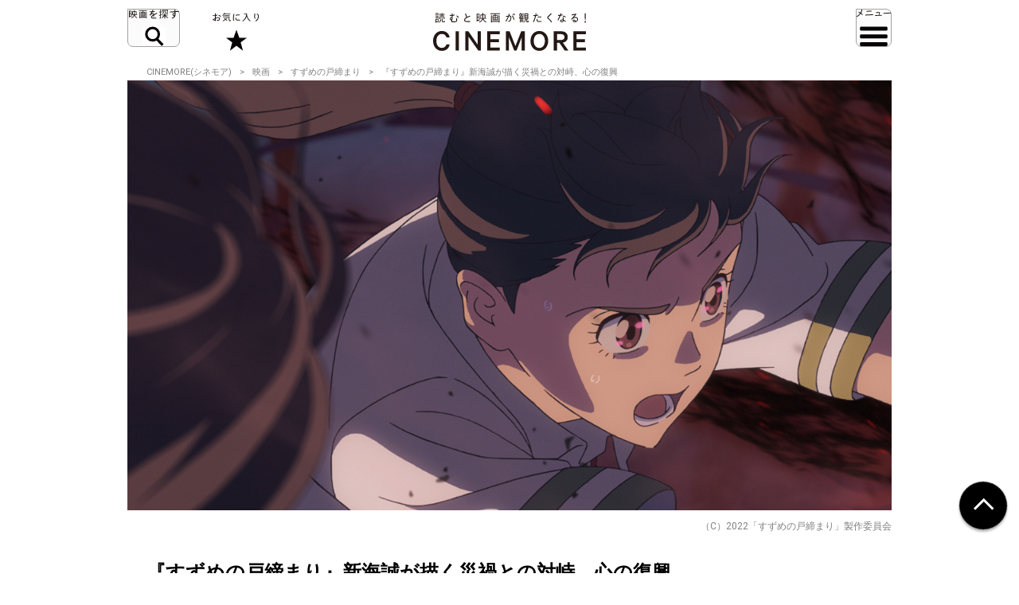

--- FILE ---
content_type: text/html; charset=UTF-8
request_url: https://cinemore.jp/jp/erudition/2716/article_2717_p6.html
body_size: 12547
content:
<!DOCTYPE html>
<html lang="ja">
<head>
    <!-- Google Tag Manager -->
<script>(function(w,d,s,l,i){w[l]=w[l]||[];w[l].push({'gtm.start':
        new Date().getTime(),event:'gtm.js'});var f=d.getElementsByTagName(s)[0],
    j=d.createElement(s),dl=l!='dataLayer'?'&l='+l:'';j.async=true;j.src=
    'https://www.googletagmanager.com/gtm.js?id='+i+dl;f.parentNode.insertBefore(j,f);
})(window,document,'script','dataLayer','GTM-MJCJJ2H');</script>
<!-- End Google Tag Manager -->

    <meta charset="utf-8">
    <meta name="viewport" content="width=device-width" />
                                        <title>【解説】映画『すずめの戸締まり』新海誠が描く災禍との対峙、心の復興 :6ページ目｜CINEMORE（シネモア）</title>
                <link rel="canonical" href="https://cinemore.jp/jp/erudition/2716/article_2717_p6.html">
    <meta name="author" content="TAIYO KIKAKU Co., Ltd.">
    <meta name="description" content="新海誠監督の『すずめの戸締まり』が、11月11日に劇場公開を迎える。10月24日に行われた試写会の上映前に登壇した新海監督が語ったところによると、完成したのはその3日前くらいであり、関係者向けの初号試写がメディア試写と同日に行われたとのこと。本作の構想が生まれたのは『天気の子』の公開後、2019年の夏とのこと。そこからモチーフやストーリーが整理されていき、2020年の4月に企画書が完成。3年というルーティンのなか、コロナ禍という不測の事態に見舞われながらもフルに時間を使って出来上がったのが、『すずめの戸締まり』なのだ。">
    <meta name="keywords" content="すずめの戸締まり,新海誠,原菜乃華,松村北斗,染谷将太,神木隆之介,映画,おすすめ,オススメ,洋画,邦画,ドラマ,CINEMORE,シネモア">
    <meta name="twitter:card" content="summary_large_image">
    <!-- OGP -->
        <meta property="og:title" content="『すずめの戸締まり』新海誠が描く災禍との対峙、心の復興｜CINEMORE（シネモア）">
        <meta property="og:description" content="新海誠監督の『すずめの戸締まり』が、11月11日に劇場公開を迎える。10月24日に行われた試写会の上映前に登壇した新海監督が語ったところによると、完成したのはその3日前くらいであり、関係者向けの初号試写がメディア試写と同日に行われたとのこと。本作の構想が生まれたのは『天気の子』の公開後、2019年の夏とのこと。そこからモチーフやストーリーが整理されていき、2020年の4月に企画書が完成。3年というルーティンのなか、コロナ禍という不測の事態に見舞われながらもフルに時間を使って出来上がったのが、『すずめの戸締まり』なのだ。">
    <meta property="og:type" content="website">
    <meta property="og:url" content="https://cinemore.jp/jp/erudition/2716/article_2717_p1.html">
    <meta property="og:image" content="https://cinemore.jp/images/d360e8461f64e2f1911c097def6b1379572142194f5b34cb6199a59a4f9190e4.png">
    <meta property="og:image:alt" content="CINEMORE">
    <!-- /OGP -->
    <link rel="icon" href="/assets/img/apple_touch_icon.png">
    <link rel="shortcut icon" href="/assets/img/favicon.ico" />
    <link rel="apple-touch-icon" href="/assets/img/apple_touch_icon.png" />
    <link href="https://fonts.googleapis.com/css?family=Roboto:400,500,700,900" rel="stylesheet">
    <link rel="stylesheet" href="/assets/css/style.css" type="text/css">
    <link rel="stylesheet" href="/assets/css/edit.css" type="text/css">
    <link rel="stylesheet" href="/assets/css/modify.css" type="text/css">
    <script type="text/javascript" src="/assets/js/min/jquery-2.1.3.min.js"></script>
    <script type="text/javascript" src="/assets/js/min/jquery.easing.1.3.js"></script>
    <script type="text/javascript" src="/assets/js/script.js"></script>
    <script type="text/javascript" src="/assets/js/edit.js"></script>
    <script type="text/javascript" src="/assets/js/modify.js"></script>
    
<!-- Facebook Pixel Code -->
<script>
!function(f,b,e,v,n,t,s)
{if(f.fbq)return;n=f.fbq=function(){n.callMethod?
n.callMethod.apply(n,arguments):n.queue.push(arguments)};
if(!f._fbq)f._fbq=n;n.push=n;n.loaded=!0;n.version='2.0';
n.queue=[];t=b.createElement(e);t.async=!0;
t.src=v;s=b.getElementsByTagName(e)[0];
s.parentNode.insertBefore(t,s)}(window,document,'script',
'https://connect.facebook.net/en_US/fbevents.js');
fbq('init', '608416756169945');
fbq('track', 'PageView');
</script>
<noscript>
 <img height="1" width="1" 
src="https://www.facebook.com/tr?id=608416756169945&ev=PageView
&noscript=1"/>
</noscript>
<!-- End Facebook Pixel Code -->

<style type="text/css">
  .m-banner .m-banner-item {
    width: 46%;
  }
  @media screen and (max-width: 648px) {
   .ads_responsive_bottom{
    display:none !important;
   }
  }
  .ads_responsive { height: 125px;  border-top: none;padding-top: 20px;border-bottom: none;}
  @media (max-width: 648px) { .ads_responsive {height: 125px; border-top: 1px solid #e6e6e6;padding-top: 20px;border-bottom: none;} }

</style>

<!-- byplay -->
<script>
 BYPLAY_VAST_URL = "https://h.f1.impact-ad.jp/adv?section_id=8430";
 BYPLAY_STYLE = {"playerBackgroundColor":"black","marginTop":"10px","marginBottom":"10px"};
</script>
<script src="https://cdn.byplay.net/normal-byplay-v2.js" defer></script>

<!-- ads20200630 -->
<script async src="https://securepubads.g.doubleclick.net/tag/js/gpt.js"></script>
<script>
 var ua = navigator.userAgent;
 if (ua.indexOf('iPhone') > 0 || ua.indexOf('iPod') > 0 || (ua.indexOf('Android') > 0) && (ua.indexOf('Mobile') > 0) || ua.indexOf('Windows Phone') > 0) {
  window.googletag = window.googletag || {cmd: []};
  googletag.cmd.push(function() {
   googletag.defineSlot('/21153358,21806158679/87533', [[1, 1], [320, 50], [320, 100], [320, 180], [300, 250], [336, 280], 'fluid'], 'div-gpt-ad-1580199800925-0').addService(googletag.pubads());
   googletag.defineSlot('/21153358,21806158679/87534', [[1, 1], [320, 50], [320, 100], [320, 180], [300, 250], [336, 280], 'fluid'], 'div-gpt-ad-1580199843220-0').addService(googletag.pubads());
   googletag.defineSlot('/21153358,21806158679/96781', [[1, 1], [320, 50], [320, 100], [320, 180], [300, 250], [336, 280], 'fluid'], 'div-gpt-ad-1591852255203-0').addService(googletag.pubads());
   googletag.defineSlot('/21153358,21806158679/88408', [320, 50], 'div-gpt-ad-1581658748797-0').addService(googletag.pubads());
   googletag.pubads().enableSingleRequest();
   googletag.enableServices();
  });

  $(document).ready(function(){
   $('#in_page_ad_pc').remove();
   $('#in_page_recommend_ad_pc').remove();
   $('#index_ad_pc').remove();
   $('#banner_pc').remove();

  });
}else{
  /* PC */
  window.googletag = window.googletag || {cmd: []};
  googletag.cmd.push(function() {
    googletag.defineSlot('/21153358,21806158679/87529', [[1, 1], [300, 250], [336, 280]], 'div-gpt-ad-1580199695290-0').addService(googletag.pubads());
    googletag.defineSlot('/21153358,21806158679/87530', [[1, 1], [300, 250], [336, 280]], 'div-gpt-ad-1580199727757-0').addService(googletag.pubads());
    googletag.defineSlot('/21153358,21806158679/87531', [[1, 1], [300, 250], [336, 280]], 'div-gpt-ad-1580199753731-0').addService(googletag.pubads());
    googletag.defineSlot('/21153358,21806158679/87532', [[1, 1], [300, 250], [336, 280]], 'div-gpt-ad-1580199778115-0').addService(googletag.pubads());
    googletag.defineSlot('/21153358,21806158679/96779', [[1, 1], [300, 250], [336, 280]], 'div-gpt-ad-1591852193976-0').addService(googletag.pubads());
    googletag.defineSlot('/21153358,21806158679/96780', [[1, 1], [300, 250], [336, 280]], 'div-gpt-ad-1591852226170-0').addService(googletag.pubads());
    googletag.pubads().enableSingleRequest();
    googletag.enableServices();
  });
  $(document).ready(function(){
   $('#in_page_ad_sp').remove();
   $('#in_page_recommend_ad_sp').remove();
   $('#index_ad_sp').remove();
   $('#banner_sp').remove();
   $('#wrap-div-gpt-ad-1581658748797-0').remove();

  });
}
</script>
<script>
 $(document).ready(function(){
  $('#tag_search').on('change',function(){
   let val = $(this).val();
   location.href = '/jp/tag/?tag=' + val;
  });
  $('#tag_search_age').on('change',function(){
   let val = $(this).val();
   location.href = '/jp/tag/?tag=' + val;
  });
 });
</script>
</head>
<body>
<!-- Google Tag Manager (noscript) -->
<noscript><iframe src="https://www.googletagmanager.com/ns.html?id=GTM-MJCJJ2H"
                  height="0" width="0" style="display:none;visibility:hidden"></iframe></noscript>
<!-- End Google Tag Manager (noscript) -->
<header id="header" class="header">
    <div class="header_inner">
        <div class="header_id">
            <a href="/jp/">
                <img src="/assets/img/header_id.svg" alt="読むと映画が観たくなる! CINEMORE">
            </a>
        </div>
        <button type="button" class="header_action -search">映画を探す</button>
        <div class="header_nav">
            <div class="header_nav_inner">
                <div class="header_nav_cols -search">
                    <div class="field_search">
                        <div class="field_search_label">キーワードで探す</div>
                        <form class="field_search_input" action="/jp/result/index.html" method="get">
                            <input type="text" name="mtssq" class="field_search_input_val">
                            <input type="submit" class="field_search_input_btn">
                        </form>
                    </div>
                    <div class="field_search">
                        <div class="field_search_label">ジャンルで探す</div>
                        <div class="field_search_select">
                            <select id="tag_search">
                                <option selected>選択してください</option>
                                <option value="アクション">アクション</option>
                                <option value="アート">アート</option>
                                <option value="アドベンチャー">アドベンチャー</option>
                                <option value="アニメ">アニメ</option>
                                <option value="SF">SF</option>
                                <option value="オムニバス">オムニバス</option>
                                <option value="音楽">音楽</option>
                                <option value="キッズ・ファミリー">キッズ・ファミリー</option>
                                <option value="ギャング">ギャング</option>
                                <option value="コメディ">コメディ</option>
                                <option value="サスペンス">サスペンス</option>
                                <option value="実話">実話</option>
                                <option value="スポーツ">スポーツ</option>
                                <option value="スリラー">スリラー</option>
                                <option value="時代劇">時代劇</option>
                                <option value="西部劇">西部劇</option>
                                <option value="青春">青春</option>
                                <option value="戦争">戦争</option>
                                <option value="ドキュメンタリー">ドキュメンタリー</option>
                                <option value="ドラマ">ドラマ</option>
                                <option value="バイオレンス">バイオレンス</option>
                                <option value="パニック">パニック</option>
                                <option value="犯罪">犯罪</option>
                                <option value="ファンタジー">ファンタジー</option>
                                <option value="ホラー">ホラー</option>
                                <option value="ミステリー">ミステリー</option>
                                <option value="ミュージカル">ミュージカル</option>
                                <option value="ヤクザ・任侠">ヤクザ・任侠</option>
                                <option value="歴史">歴史</option>
                                <option value="恋愛">恋愛</option>
                                <option value="洋画">洋画</option>
                                <option value="邦画">邦画</option>
                            </select>
                        </div>
                    </div>
                    <div class="field_search">
                        <div class="field_search_label">年代で探す</div>
                        <div class="field_search_select">
                            <select id="tag_search_age">
                                <option selected>選択してください</option>
                                <option value="2020年代">2020年代</option>
                                <option value="2010年代">2010年代</option>
                                <option value="2000年代">2000年代</option>
                                <option value="1990年代">1990年代</option>
                                <option value="1980年代">1980年代</option>
                                <option value="1970年代">1970年代</option>
                                <option value="1960年代">1960年代</option>
                                <option value="1950年代">1950年代</option>
                                <option value="1940年代">1940年代</option>
                                <option value="1930年代">1930年代</option>
                                <option value="1920年代">1920年代</option>
                                <option value="1910年代">1910年代</option>
                                <option value="1900年代以前">1900年代以前</option>
                            </select>
                        </div>
                    </div>
                    <div class="field_search">
                        <div class="field_search_label">今週のおすすめ</div>
                        <div class="field_search_list">
                            <ul>
                                <li>
                                    <a href="/jp/recommend/latest.php?a=new">新作映画（映画館）</a>
                                </li>
                                <li>
                                    <a href="/jp/recommend/latest.php?a=old">旧作映画（VOD）</a>
                                </li>
                                <li>
                                    <a href="/jp/recommend/">アーカイブ</a>
                                </li>
                            </ul>
                        </div>
                    </div>
                </div>
            </div>
        </div>
        <a href="/jp/favorite/" class="header_action -favorite">お気に入り</a>
        <button type="button" class="header_action -menu">メニュー</button>
        <nav class="header_nav">
            <div class="header_nav_inner">
                <div class="header_nav_cols -menu">
                    <div class="nav_social show-sp">
                        <ul>
                            <li>
                                <a href="https://www.youtube.com/c/CINEMORE-official" target="_blank">
                                    <img src="/assets/img/icon_youtube_fff.svg" width="28" height="28" alt="Youthbe">
                                </a>
                            </li>
                            <li>
                                <a href="https://cinemore.jp/jp/news-feature/3365/article_p1.html" target="_self">
                                    <img src="/assets/img/podcast-icon-color_bw.svg" width="28" height="28" alt="Podcast">
                                </a>
                            </li>
                            <li>
                                <a href="https://cinemore.jp/jp/news-feature/1846/article_p1.html" target="_self">
                                    <img src="/assets/img/icon_mail_fff.svg" width="28" height="28" alt="Mail">
                                </a>
                            </li>
                            <li>
                                <a href="https://www.facebook.com/cinemore.jp/" target="_blank">
                                    <img src="/assets/img/icon_facebook_fff.svg" width="28" height="28" alt="Facebook">
                                </a>
                            </li>
                            <li>
                                <a href="https://x.com/cinemorejp" target="_blank">
                                    <img src="/assets/img/icon_x_fff.svg" width="28" height="28" alt="X">
                                </a>
                            </li>
                            <li>
                                <a href="https://www.instagram.com/cinemore_official/" target="_blank">
                                    <img src="/assets/img/icon_ig_fff.svg" width="28" height="28" alt="Instagram">
                                </a>
                            </li>
                            <li>
                                <a href="https://line.me/R/ti/p/%40561lgjum" target="_blank">
                                    <img src="/assets/img/icon_line_fff.svg" width="28" height="28" alt="Line">
                                </a>
                            </li>
                            <li>
                                <a href="/jp/index.xml" target="_blank">
                                    <img src="/assets/img/icon_rss_fff.svg" width="28" height="28" alt="Rss">
                                </a>
                            </li>
                        </ul>
                    </div>

                    <div class="nav_contents">
                        <ul>
                            <li>
                                <a href="/jp/new/">おすすめ映画レビュー</a>
                            </li>
                            <li>
                                <a href="/jp/favorite/">お気に入り</a>
                            </li>
                            <li>
                                <button type="button" class="nav_contents_btn">インタビュー</button>
                                <ul>
                                    <li>
                                        <a href="/jp/tag/?tag=Director%E2%80%99s%20Interview">監督/スタッフ</a>
                                    </li>
                                    <li>
                                        <a href="/jp/tag/?tag=Actor%E2%80%99s%20Interview">俳優</a>
                                    </li>
                                    <li>
                                        <a href="/jp/tag/?tag=%E3%81%9D%E3%81%AE%E4%BB%96%E3%82%A4%E3%83%B3%E3%82%BF%E3%83%93%E3%83%A5%E3%83%BC">その他</a>
                                    </li>
                                    <li>
                                        <a href="/jp/tag/?tag=Interview">ALL</a>
                                    </li>
                                </ul>
                            </li>
                            <li>
                                <button type="button" class="nav_contents_btn">コラム</button>
                                <ul>
                                    <li>
                                        <a href="/jp/tag/?tag=CINEMONOLOGUE" style="font-size: 80%;">川原瑞丸の<br>CINEMONOLOGUE</a>
                                    </li>
                                    <li>
                                        <a href="/jp/tag/?tag=%E3%81%9D%E3%81%AE%E3%81%A8%E3%81%8D%E6%98%A0%E7%94%BB%E3%81%AF%E8%AA%95%E7%94%9F%E3%81%97%E3%81%9F" style="font-size: 80%;">そのとき映画は誕生した</a>
                                    </li>
                                    <li>
                                        <a href="/jp/tag/?tag=%E6%98%A0%E7%94%BB%E3%81%82%E3%81%8B%E3%81%95%E3%81%9F%E3%81%AA" style="font-size: 80%;">えのきどいちろうの<br>映画あかさたな</a>
                                    </li>
                                </ul>
                            </li>
                            <li>
                                <button type="button" class="nav_contents_btn">映画をつくる</button>
                                <ul>
                                    <li>
                                        <a href="/jp/tag/?tag=CINEMORE%20ACADEMY" style="font-size: 90%;">CINEMORE ACADEMY</a>
                                    </li>
                                </ul>
                            </li>
                        </ul>
                        <ul>
                            <li>
                                <a href="/jp/ranking/">ランキング</a>
                            </li>
                            <li>
                                <a href="/jp/tag/?tag=%E5%85%AC%E9%96%8B">今週公開/放送の映画まとめ</a>
                            </li>
                            <li>
                                <button type="button" class="nav_contents_btn">特集 / PROMOTION</button>
                                <ul>
                                    <li><a href="/jp/tag/?tag=%E7%89%B9%E9%9B%86">特集</a></li>
                                    <li><a href="/jp/tag/?tag=PROMOTION">PROMOTION</a></li>
                                </ul>
                            </li>
                            <li>
                                <button type="button" class="nav_contents_btn">ニュース / お知らせ</button>
                                <ul>
                                    <li><a href="/jp/tag/?tag=NEWS">ニュース</a></li>
                                    <li><a href="/jp/tag/?tag=%E3%81%8A%E7%9F%A5%E3%82%89%E3%81%9B">お知らせ</a></li>
                                </ul>
                            </li>
                            <li>
                                <a href="/jp/about/">CINEMOREとは?</a>
                            </li>
                        </ul>
                    </div>
                    <div class="nav_misc">
                        <ul>
                            <li>
                                <a href="/jp/contact/">お問い合わせ</a>
                            </li>
                            <li>
                                <a href="/jp/use/">利用規約</a>
                            </li>
                            <li>
                                <a href="/jp/ad/">広告掲載 / PR / プレスリリースについて</a>
                            </li>
                            <li>
                                <a href="/jp/privacy/">プライバシーポリシー</a>
                            </li>
                            <li>
                                <a href="/jp/company/">運営会社</a>
                            </li>
                            <li>
                                <a href="/jp/sitemap/">サイトマップ</a>
                            </li>
                        </ul>
                    </div>
                    <div class="nav_social hidden-sp">
                        <ul>
                            <li>
                                <a href="https://www.youtube.com/c/CINEMORE-official" target="_blank">
                                    <img src="/assets/img/icon_youtube_fff.svg" width="28" height="28" alt="Youthbe">
                                </a>
                            </li>
                            <li>
                                <a href="https://cinemore.jp/jp/news-feature/3365/article_p1.html" target="_self">
                                    <img src="/assets/img/podcast-icon-color_bw.svg" width="28" height="28" alt="Podcast">
                                </a>
                            </li>
                            <li>
                                <a href="https://cinemore.jp/jp/news-feature/1846/article_p1.html" target="_blank">
                                    <img src="/assets/img/icon_mail_fff.svg" width="28" height="28" alt="Mail">
                                </a>
                            </li>
                            <li>
                                <a href="https://www.facebook.com/cinemore.jp/" target="_blank">
                                    <img src="/assets/img/icon_facebook_fff.svg" width="28" height="28" alt="Facebook">
                                </a>
                            </li>
                            <li>
                                <a href="https://x.com/cinemorejp" target="_blank">
                                    <img src="/assets/img/icon_x_fff.svg" width="28" height="28" alt="X">
                                </a>
                            </li>
                            <li>
                                <a href="https://www.instagram.com/cinemore_official/" target="_blank">
                                    <img src="/assets/img/icon_ig_fff.svg" width="28" height="28" alt="Instagram">
                                </a>
                            </li>
                            <li>
                                <a href="https://line.me/R/ti/p/%40561lgjum" target="_blank">
                                    <img src="/assets/img/icon_line_fff.svg" width="28" height="28" alt="Line">
                                </a>
                            </li>
                            <li>
                                <a href="/jp/index.xml" target="_blank">
                                    <img src="/assets/img/icon_rss_fff.svg" width="28" height="28" alt="Rss">
                                </a>
                            </li>
                        </ul>
                    </div>
                </div>
            </div>
        </nav>
    </div>
</header>


<div id="contents">
    <div id="content">
          <ol class="m-pagination m-pagination-top">
    <li><a href="/jp/">CINEMORE(シネモア)</a></li>
    <li><a href="/jp/category/cinema/">映画</a></li>
    <li><a href="https://cinemore.jp/jp/erudition/2716/">すずめの戸締まり</a></li>
    <li>『すずめの戸締まり』新海誠が描く災禍との対峙、心の復興</li>
  </ol>
  <article class="m-article">
    <header class="m-article-header">
      <div class="m-article-image">
        <img src="https://cinemore.jp/images/c22ce497719d033162e087d521c401ad14516de0d6a18c54e990647dfd9dcfec.jpg" height="540" width="960" alt="『すずめの戸締まり』新海誠が描く災禍との対峙、心の復興">
        <p class="m-article-copyright">（C）2022「すずめの戸締まり」製作委員会</p>
        <h1 class="m-article-ttl"><span>『すずめの戸締まり』新海誠が描く災禍との対峙、心の復興</span></h1>
                <div class="m-article-pagination">
            <p>PAGES</p><ul><li><a href="article_2717_p1.html">1</a></li><li><a href="article_2717_p2.html">2</a></li><li><a href="article_2717_p3.html">3</a></li><li><a href="article_2717_p4.html">4</a></li><li><a href="article_2717_p5.html">5</a></li><li><span>6</span></li><li><a href="article_2717_p7.html">7</a></li></ul>
          </div>


              </div>

      <div class="m-article-favorite">
        <div class="article-btn -right">
          <button type="button" class="btn-favorite" data-article-id="2717">
            <span class="btn-favorite-text">お気に入りに保存</span>
          </button>
        </div>
      </div>

      <div class="m-article-info">

        <div>
          <p class="m-article-movie"><a href="https://cinemore.jp/jp/erudition/2716/">すずめの戸締まり</a></p>
          <p><span class="m-article-date">2022.11.11</span><span class="m-article-author"><a href="/jp/writer/SYO">SYO</a></span></p>
                    <ul class="m-article-tags">
                                                <li><a href="https://cinemore.jp/jp/tag/?tag=すずめの戸締まり">すずめの戸締まり</a></li>                                                                <li><a href="https://cinemore.jp/jp/tag/?tag=新海誠">新海誠</a></li>                                                                <li><a href="https://cinemore.jp/jp/tag/?tag=原菜乃華">原菜乃華</a></li>                                                                <li><a href="https://cinemore.jp/jp/tag/?tag=松村北斗">松村北斗</a></li>                                                                <li><a href="https://cinemore.jp/jp/tag/?tag=染谷将太">染谷将太</a></li>                                                                <li><a href="https://cinemore.jp/jp/tag/?tag=伊藤沙莉">伊藤沙莉</a></li>                                                                <li><a href="https://cinemore.jp/jp/tag/?tag=神木隆之介">神木隆之介</a></li>                                                                <li><a href="https://cinemore.jp/jp/tag/?tag=RADWIMPS">RADWIMPS</a></li>                                                                <li><a href="https://cinemore.jp/jp/tag/?tag=アニメ">アニメ</a></li>                                                                <li><a href="https://cinemore.jp/jp/tag/?tag=ファンタジー">ファンタジー</a></li>                                                                <li><a href="https://cinemore.jp/jp/tag/?tag=アドベンチャー">アドベンチャー</a></li>                                                                <li><a href="https://cinemore.jp/jp/tag/?tag=青春">青春</a></li>                                        </ul>
                  </div>
        <div>
          <a href="https://cinemore.jp/jp/erudition/2716/" class="m-article-toplink">作品情報を見る</a>
        </div>
      </div>
    </header>
    <a id="content_body"></a>
    <ul class="m-share"><!--
      --><li class="m-share-fb">
        <a href="http://www.facebook.com/sharer.php?u=https://cinemore.jp/jp/erudition/2716/article_2717_p1.html" target="_blank">
          <img src="/assets/img/share_fb_w.svg" height="17" alt="Facebook">
        </a>
      </li><!--
      --><li class="m-share-x">
        <a href="http://twitter.com/share?url=https://cinemore.jp/jp/erudition/2716/article_2717_p1.html&text=『すずめの戸締まり』新海誠が描く災禍との対峙、心の復興｜CINEMORE（シネモア）" target="_blank">
          <img src="/assets/img/share_x_w.svg" height="17" alt="Twitter">
        </a>
      </li><!--
      --><li class="m-share-line">
        <a href="http://line.naver.jp/R/msg/text/?『すずめの戸締まり』新海誠が描く災禍との対峙、心の復興｜CINEMORE（シネモア）https://cinemore.jp/jp/erudition/2716/article_2717_p1.html">
          <img src="/assets/img/share_line_w.svg" height="17" alt="LINE">
        </a>
      </li><!--
      --><li class="m-share-hatena">
        <a href="http://b.hatena.ne.jp/entry/https://cinemore.jp/jp/erudition/2716/article_2717_p1.html" target="_blank">
          <img src="/assets/img/share_b_w.svg" height="17" alt="はてなブックマーク">
        </a>
      </li><!--
    --></ul>

    <div class="m-article-entry">

      <div class="m-entry">
                        <p><br></p>
<h3 id="a2717_p6_1">コロナ禍を経て際立つ「触れたい」渇望</h3>
<hr>
<p><br></p>
<p>　「土地を悼む」テーマと呼応するのが、劇中で何気なく発される「さみしい場所が増えた」というセリフ。現実問題として、日本各地に後戸が発生してもおかしくないであろう場所は増えつつあるのではないか。そしてそれを引き起こした要因の一つが、『すずめの戸締まり』の物語にも影響を及ぼしたであろう「コロナ禍」である。</p>
<p><br></p>
<p>　前述のメディア試写会の場で新海監督は「2020年の1月ころから（本格的に）企画を考え始めた」と語っていた。そして企画書の完成は、同年の春。コロナ禍において人々の精神に与えたショックが最も強かったといってもいい、第1次緊急事態宣言に伴う外出自粛のタイミングとも合致する。町から人々が消えてゴーストタウン化し、閉じこもるなかで孤独感が募っていたあの頃のムードが、『すずめの戸締まり』には随所に感じられる。</p>
<p><br></p>
<p><img src="https://cinemore.jp/images/f3e85fc328dbc5d2a194011076157c85b5b7a3a4b29f9bfa539756421bc18b64.jpg" style="width: 923px;"><br></p>
<p><span style="font-size: 12px;">『すずめの戸締まり』（C）2022「すずめの戸締まり」製作委員会</span> <br class="Apple-interchange-newline"></p>
<p><br></p>
<p>　ある状況に見舞われた草太が閉じ込められるシーンや、扉の向こうにある常世へ行けない描写は直接的にコロナ禍を想起させ、すずめと草太が全国を回り、その土地の人々と交流する物語がエモーショナルに見えるのは「外に出られない」状況を経験したことも大きいだろう。また、劇中で際立つのは「触れる」という行為だ。後戸を閉める旅のなかで出会った人々と、すずめは別れ際にハグをする。コロナ以前であれば特に引っかからないシーンかもしれないが、演出の仕方や登場回数から見るに、これは意識的なものであろう。</p>
<p><br></p>
<p>　草太が椅子になったことで「触れる」行為が容易になる（椅子の上に座る、立つ等）描写も見られ、ここでも「愛おしく思う存在に触れたいと思う」心理が働いているように見受けられる。すずめにとって、草太が椅子になったことで気軽に触れるものの、そこには「本物じゃない」という切なさもあって……という演出も上手い。コロナ禍によって制限されたこと、そこに伴う心境の変化や渇望が盛り込まれており、緊急地震速報等を使った地震に対する恐怖や電子マネーの普及、SNS等の描写と共に「いまの映画」感を形成している。</p>
<p><br></p>
<p><br></p>
<p><a href="/jp/erudition/2716/article_2717_p7.html#a2717_p7_1" class="next"><span>リアリティの追求が生んだ、かつてないエンタメ描写</span></a><br></p>
<p><br></p>
                </div>

                
      <div class="m-article-pagination">
        <p>PAGES</p><ul><li><a href="article_2717_p1.html">1</a></li><li><a href="article_2717_p2.html">2</a></li><li><a href="article_2717_p3.html">3</a></li><li><a href="article_2717_p4.html">4</a></li><li><a href="article_2717_p5.html">5</a></li><li><span>6</span></li><li><a href="article_2717_p7.html">7</a></li></ul>
      </div>

      <div class="m-article-share">
        <div class="m-article-share-txt">
          <p>この記事をシェア</p>
        </div>
        <div>
          <ul class="m-share"><!--
            --><li class="m-share-fb m-article-sns-bottom">
              <a href="http://www.facebook.com/sharer.php?u=https://cinemore.jp/jp/erudition/2716/article_2717_p1.html" target="_blank">
                <img src="/assets/img/share_fb_w.svg" height="17" alt="Facebook">
              </a>
            </li><!--
            --><li class="m-share-x">
              <a href="http://twitter.com/share?url=https://cinemore.jp/jp/erudition/2716/article_2717_p1.html&text=『すずめの戸締まり』新海誠が描く災禍との対峙、心の復興｜CINEMORE（シネモア）" target="_blank">
                <img src="/assets/img/share_x_w.svg" height="17" alt="Twitter">
              </a>
            </li><!--
            --><li class="m-share-line">
              <a href="http://line.naver.jp/R/msg/text/?『すずめの戸締まり』新海誠が描く災禍との対峙、心の復興｜CINEMORE（シネモア）https://cinemore.jp/jp/erudition/2716/article_2717_p1.html">
                <img src="/assets/img/share_line_w.svg" height="17" alt="LINE">
              </a>
            </li><!--
            --><li class="m-share-hatena">
              <a href="http://b.hatena.ne.jp/entry/https://cinemore.jp/jp/erudition/2716/article_2717_p1.html" target="_blank">
                <img src="/assets/img/share_b_w.svg" height="17" alt="はてなブックマーク">
              </a>
            </li><!--
          --></ul>
        </div>
      </div>
      <div class="footer-sns">
    <div class="footer-sns-inner">
        <div class="footer-sns-follow" style="text-align: center;">
            <p class="" style="font-weight: 700;font-size:1.5em;margin-top:20px;background-color: #fff;margin-left:0;margin-right: 0;"><strong>公式SNSをフォロー</strong></p>
            <ul class="sns-list">
                <li class="footer-sns-youtube"><a href="https://www.youtube.com/c/CINEMORE-official" target="_blank"><img src="/assets/img/icon_youtube.svg" width="28" height="28" alt="Youtube"></a></li>
                <li class="footer-podcast"><a href="https://cinemore.jp/jp/news-feature/3365/article_p1.html" target="_self"><img src="/assets/img/podcast-icon-color.svg" width="28" height="28" alt="Podcast"></a></li>
                <li class="footer-sns-mail"><a href="https://cinemore.jp/jp/news-feature/1846/article_p1.html" target="_blank"><img src="/assets/img/icon_mail.svg" width="28" height="28" alt="Mail"></a></li>
                <li class="footer-sns-fb"><a href="https://www.facebook.com/cinemore.jp/" target="_blank"><img src="/assets/img/icon_facebook.svg" width="36" height="36" alt="Facebook"></a></li>
                <li class="footer-sns-tw"><a href="https://x.com/cinemorejp" target="_blank"><img src="/assets/img/icon_x.svg" width="36" height="36" alt="Twitter"></a></li>
                <li class="footer-sns-instagram"><a href="https://www.instagram.com/cinemore_official/" target="_blank"><img src="/assets/img/icon_ig.png" width="36" height="36" alt="Instagram"></a></li>
                <li class="footer-sns-line"><a href="https://line.me/R/ti/p/%40561lgjum" target="_blank"><img src="/assets/img/icon_line.svg" width="36" height="36" alt="Line"></a></li>
                <li class="footer-sns-rss"><a href="/jp/index.xml" target="_blank"><img src="/assets/img/icon_rss.svg" width="36" height="36" alt="RSS"></a></li>
            </ul>
        </div>
    </div>
</div>
      <!-- mail magazine banner -->
      <div style="min-height:105px;">
        <a href="https://cinemore.jp/jp/news-feature/1846/article_p1.html"><picture>
            <source media="(min-width: 720px)" srcset="/assets/img/ml-banner-pc.png">
            <img src="/assets/img/ml-banner-sp.png" alt="メールマガジン登録" style="width: 100%;">
          </picture></a>
      </div>
    </div><!-- m-article-entry -->
  </article>
  <section class="comments">
        <!-- コメント表示エリア -->
<div id="fastcomments-widget"></div>
<!-- FastComments 読み込み -->
<script src="https://cdn.fastcomments.com/js/embed-v2.min.js"></script>
<!-- threadIdの取得・付与 -->
<script>
    document.addEventListener("DOMContentLoaded", function () {
        const path = window.location.pathname;
        let threadId = null;
        let match;

        // 1. erudition の article ページ
        match = path.match(/\/erudition\/(\d+)\/(article_\d+)(?:_p\d+)?\.html/);
        if (match) {
            threadId = `erudition/${match[1]}/${match[2]}`;
        }

        // 2. erudition の番号のみページ (/erudition/4104/)
        if (!threadId) {
            match = path.match(/\/erudition\/(\d+)\/$/);
            if (match) {
                threadId = `erudition/${match[1]}`;
            }
        }

        // 3. news-feature
        if (!threadId) {
            match = path.match(/\/news-feature\/(\d+)\//);
            if (match) {
                threadId = `news-feature/${match[1]}`;
            }
        }

        const widget = document.getElementById('fastcomments-widget');
        if (widget && typeof FastCommentsUI === 'function') {
            const config = {
                tenantId: "5KqkXUI2xf2",
                url: window.location.href,
                pageTitle: document.title,
                showLiveCommenting: true,
                sso: null
            };

            if (threadId) {
                config.urlId = threadId;
            }

            FastCommentsUI(widget, config);
        }
    });
</script>
  </section>

  
      <div class="common_articles"><!-- common articles -->
      <aside class="article-group"><!-- article group -->
        <h2 class="group-ttl expand">あわせて読みたい</h2>
        <div class="article-list ishorizontal fixedwidth">
                                                                        
            <article class="item"><div class="item-inner"><!-- item -->
                <a href="https://cinemore.jp/jp/erudition/816/article_819_p1.html" class="item-img nobg lazyload " data-bg="https://cinemore.jp/images/9fc88df644534a966a8203d55a50952aa1ed834498802429892d1dfa981a04a4.jpg" style=""></a>
                <div class="item-txt">
                  <h3 class="item-ttl"><a href="https://cinemore.jp/jp/erudition/816/article_819_p1.html">『天気の子』にみる『君の名は。』との際立つ相違点！作家としての意志が脈打つ挑戦作</a></h3>
                  <div class="article-summary"><time class="date">2019.07.20</time><p class="author"><a href="/jp/writer/SYO">SYO</a></p></div>
                </div>
                <!-- item --></div></article>
                                                                                    
            <article class="item"><div class="item-inner"><!-- item -->
                <a href="https://cinemore.jp/jp/news-feature/1441/article_p1.html" class="item-img nobg lazyload img-4-3" data-bg="https://cinemore.jp/images/6816a0a42a3365ff356d8101ed585bfcf13c791d5e7868ddb5be85655bd6265d.jpg" style=""></a>
                <div class="item-txt">
                  <h3 class="item-ttl"><a href="https://cinemore.jp/jp/news-feature/1441/article_p1.html">自らの「世界」を開拓し続ける表現者、新海誠監督作品まとめ</a></h3>
                  <div class="article-summary"><time class="date">2020.05.21</time><p class="author"><a href="/jp/writer/SYO">SYO</a></p></div>
                </div>
                <!-- item --></div></article>
                                                                                    
            <article class="item"><div class="item-inner"><!-- item -->
                <a href="https://cinemore.jp/jp/erudition/2516/article_2517_p1.html" class="item-img nobg lazyload " data-bg="https://cinemore.jp/images/954de899a3fef12284a8b90e10729921c322f75dfc2155b6862237fb1ccb3d79.jpg" style=""></a>
                <div class="item-txt">
                  <h3 class="item-ttl"><a href="https://cinemore.jp/jp/erudition/2516/article_2517_p1.html">『犬王』湯浅政明の抑制と計算が行き届いた、新時代のミュージカル・アニメーション</a></h3>
                  <div class="article-summary"><time class="date">2022.06.14</time><p class="author"><a href="/jp/writer/竹島ルイ">竹島ルイ</a></p></div>
                </div>
                <!-- item --></div></article>
                                                                                    
            <article class="item"><div class="item-inner"><!-- item -->
                <a href="https://cinemore.jp/jp/erudition/1485/article_1486_p1.html" class="item-img nobg lazyload " data-bg="https://cinemore.jp/images/d55b7281c7992069129d992f93828b46e36d2c497f65dd778d3310772c99288a.jpg" style=""></a>
                <div class="item-txt">
                  <h3 class="item-ttl"><a href="https://cinemore.jp/jp/erudition/1485/article_1486_p1.html">『泣きたい私は猫をかぶる』童心で描かれた、真の「等身大」アニメーション</a></h3>
                  <div class="article-summary"><time class="date">2020.06.18</time><p class="author"><a href="/jp/writer/SYO">SYO</a></p></div>
                </div>
                <!-- item --></div></article>
                                                                                    
            <article class="item"><div class="item-inner"><!-- item -->
                <a href="https://cinemore.jp/jp/erudition/1138/article_1173_p1.html" class="item-img nobg lazyload " data-bg="https://cinemore.jp/images/c8ba535f186b7c834384a6656b1b9308e79ea0f9e25dc52d3c612552a6f92690.jpg" style=""></a>
                <div class="item-txt">
                  <h3 class="item-ttl"><a href="https://cinemore.jp/jp/erudition/1138/article_1173_p1.html">『この世界の（さらにいくつもの）片隅に』感情移入がもたらす映画の力とは</a></h3>
                  <div class="article-summary"><time class="date">2020.01.04</time><p class="author"><a href="/jp/writer/香田史生">香田史生</a></p></div>
                </div>
                <!-- item --></div></article>
                              </div>
        <!--
        <p class="article-more"><a href="#">「あわせて読みたい」をもっと見る</a></p>
        -->
        <!-- /article group --></aside>
    </div>
  


    
  <div class="common_articles"><!-- common articles -->
          <aside class="article-group"><!-- article group -->
    <h2 class="group-ttl expand">RANKING</h2>
    <div class="article-list ishorizontal isranked">
    <article class="item"><div class="item-inner"><!-- item --><a href="https://cinemore.jp/jp/news-feature/3039/article_p1.html" class="item-img lazyload" data-bg="https://cinemore.jp/images/6d4131d07040f02a5ff1b60c4b757d0b0ef8c9295ca02745be6aa772d8401033.jpg" style="background-color: #e1e1e1;"></a><div class="item-txt"><h3 class="item-ttl"><a href="https://cinemore.jp/jp/news-feature/3039/article_p1.html">『山女』福永壮志監督　人間は複雑で多面的なもの【Director’s Interview Vol.328】</a></h3><div class="article-summary"><time class="date">2023.07.01</time><p class="author"><a href="/jp/writer/香田史生">香田史生</a></p></div></div><!-- item --></div></article><article class="item"><div class="item-inner"><!-- item --><a href="https://cinemore.jp/jp/erudition/4189/article_4190_p1.html" class="item-img lazyload" data-bg="https://cinemore.jp/images/aea8688198044b428c6411fb158a12493c2c4296d230505849b0b6c4b815f3c7.jpg" style="background-color: #e1e1e1;"></a><div class="item-txt"><h3 class="item-ttl"><a href="https://cinemore.jp/jp/erudition/4189/article_4190_p1.html">『ひゃくえむ。』漫画家・魚豊が描く競技哲学を、ロトスコープで描く意義とは</a></h3><div class="article-summary"><time class="date">2025.09.24</time><p class="author"><a href="/jp/writer/小野寺系">小野寺系</a></p></div></div><!-- item --></div></article><article class="item"><div class="item-inner"><!-- item --><a href="https://cinemore.jp/jp/erudition/1292/article_1293_p1.html" class="item-img lazyload" data-bg="https://cinemore.jp/images/ab37c95bbea6e026db84f1e543e3c64415fcf8df5fa73202815da9de738cc19c.jpg" style="background-color: #e1e1e1;"></a><div class="item-txt"><h3 class="item-ttl"><a href="https://cinemore.jp/jp/erudition/1292/article_1293_p1.html">『落下の王国』インタラクティブな製作過程がもたらしたもの</a></h3><div class="article-summary"><time class="date">2020.03.16</time><p class="author"><a href="/jp/writer/牛津厚信">牛津厚信</a></p></div></div><!-- item --></div></article><ins class="adsbygoogle ads_responsive"
                 style="display:block;margin-bottom: 20px;"
                 data-ad-format="fluid"
                 data-ad-layout-key="-hp+b-1p-3p+d6"
                 data-ad-client="ca-pub-2294298464560593"
                 data-ad-slot="5794693525"></ins><script>
                (adsbygoogle = window.adsbygoogle || []).push({});
            </script>    </div>
        <p class="article-more"><a href="/jp/ranking/">「RANKING」をもっと見る</a></p>
        <!-- /article group --></aside>

  
  
  
  
  
    <!-- /common articles --></div>

  <div id="banner_pc">
  <div class="m-banner pdef">
    <div class="m-banner-item">
      <!-- /21153358/96779 -->
      <div id='div-gpt-ad-1591852193976-0'>
        <script>
          googletag.cmd.push(function() { googletag.display('div-gpt-ad-1591852193976-0'); });
        </script>
      </div>
    </div>
    <div class="m-banner-item">
      <!-- /21153358/96780 -->
      <div id='div-gpt-ad-1591852226170-0'>
        <script>
          googletag.cmd.push(function() { googletag.display('div-gpt-ad-1591852226170-0'); });
        </script>
      </div>
    </div>
  </div>
</div>

<div id="banner_sp">
  <div class="m-banner pdef">
    <div class="m-banner-item">
      <!-- /21153358/96781 -->
      <div id='div-gpt-ad-1591852255203-0'>
        <script>
          googletag.cmd.push(function() { googletag.display('div-gpt-ad-1591852255203-0'); });
        </script>
      </div>
    </div>
  </div>
</div>
      <ol class="m-pagination m-pagination-bottom">
    <li><a href="/jp/">CINEMORE(シネモア)</a></li>
    <li><a href="/jp/category/cinema/">映画</a></li>
    <li><a href="https://cinemore.jp/jp/erudition/2716/">すずめの戸締まり</a></li>
    <li>『すずめの戸締まり』新海誠が描く災禍との対峙、心の復興</li>
  </ol>
  <script>
    jQuery.ajaxSetup({
        type:'GET',
        cache:false,
        dataType:'json',
        timeout:30000,
        error:function(json){
            // error.
        }
    });

    $(document).ready(function(){
        if($('.m-article-info').length){
            list_fav('article');
        }else{
            list_fav();
        }

       $('body').on('click','.btn-favorite',function(e){
           let id = $(this).attr('data-article-id');
           if($(this).hasClass('-active')){
               // delete
               del_fav(id,$(this));
           }else{
               add_fav(id,$(this));
           }
       });

       $('#delete_all_favorite').on('click',function(){
          if(confirm('全てのお気に入りを削除します。この操作は復元できません。よろしいですか？')){
              clear_fav();
              location.reload();
          }
       });
    });


    function add_fav(id,e){
        var param = {'id':id};
        jQuery.ajax({url:'/api/add_fav.php',
            data:param
        }).done(function(json){
            if(json.result === 'success'){
                //alert('Add success! id = ' + json.add_id);
                e.append('<span></span>');
                e.find('span').text('お気に入りを削除');
                e.find('span').removeClass('btn-favorite-enabled');
                e.addClass('-active');

            }else{
                if(json.reason){
                    //alert('Error! Reason:' + json.reason);
                }else{
                    //alert('API Error!');
                }
            }
        }).fail(function(json){
            // fail
        });
    }
    function del_fav(id,e){
        var param = {'id':id};
        jQuery.ajax({url:'/api/del_fav.php',
            data:param
        }).done(function(json){
            if(json.result === 'success'){
                //alert('Del success! id = ' + json.del_id);
                e.removeClass('-active');
                e.find('span').remove();
                e.append('<span class="btn-favorite-text">お気に入りに保存</span>');
            }else{
                if(json.reason){
                    //alert('Error! Reason:' + json.reason);
                }else{
                    //alert('API Error!');
                }
            }
        }).fail(function(json){
            // fail
        });

    }
    function clear_fav(){
        var param = {'clear':'all'};
        jQuery.ajax({url:'/api/clear_fav.php',
            data:param
        }).done(function(json){
            if(json.result === 'success'){
                //alert('Clear success!');
            }else{
                //alert('API Error!');
            }
        }).fail(function(json){
            // fail
        });
    }
    function list_fav(mode){
        var param = {};
        jQuery.ajax({url:'/api/list_fav.php',
            data:param
        }).done(function(json){
            if(json.result === 'success'){
                for(let i = 0; i < json.data.length; i++){
                    if(mode === 'article'){
                            if($('.m-article-favorite').find('.btn-favorite').attr('data-article-id') === json.data[i]){
                                $('.m-article-favorite').find('.btn-favorite').find('.btn-favorite').remove();
                                $('.m-article-favorite').find('.btn-favorite').addClass('-active');
                                $('.m-article-favorite').find('.btn-favorite').append('<span class="btn-favorite-text">お気に入りを削除</span>');
                            }
                    }else{
                        $('.item').each(function(e){
                            if($(this).find('.btn-favorite').attr('data-article-id') === json.data[i]){
                                $(this).find('.btn-favorite').find('.btn-favorite').remove();
                                $(this).find('.btn-favorite').addClass('-active');
                                $(this).find('.btn-favorite').append('<span class="btn-favorite-text">お気に入りを削除</span>');
                            }
                        });

                    }
                }
            }else{
            }
        }).fail(function(json){
            // fail
        });

    }
    function get_fav(element,now,order){
        var param = {'num':20,'start':now,'sort':order};
        jQuery.ajax({url:'/api/get_fav.php',
            data:param
        }).done(function(json){
            if(json.result === 'success'){
                var data = '';
                for(let i = 0 ; i < json.data.length ; i++){
                    data += '<article class="item">';
                    data += ' <div class="item-inner">';
                    data += '  <!-- item -->';
                    data += '<a href="' + json.data[i].link + '" class="item-img lazyloaded" data-bg="' + json.data[i].image + '" style="background-image: url(&quot;' + json.data[i].image + '&quot;);"></a>';
                    data += '                   <div class="item-txt">';
                    data += '<h3 class="item-ttl">';
                    data += ' <a href="' + json.data[i].link + '" class="">' + json.data[i].title + '</a>';
                    data += ' </h3>';
                    data += '<div class="article-summary">';
                    data += ' <time class="date">' + json.data[i].date + '</time>';
                    data += '<p class="author">';
                    data += '<a href="/jp/writer/' + json.data[i].writer + '">' + json.data[i].writer + '</a>';
                    data += '</p>';
                    data += '</div>';
                    data += '<div class="article-btn">';
                    data += ' <button type="button" class="btn-favorite" data-article-id="' + json.data[i].id + '">';
                    data += '<span class="btn-favorite-text">お気に入りに保存</span>';
                    data += '</button>';
                    data += '</div>';
                    data += ' </div><!-- item -->';
                    data += '</div>';
                    data += '</article>';
                }
                $(element).html(data);
            }else{
               // alert('API Error!');
            }
        }).fail(function(json){
            // fail
        });
    }

</script>    </div><!-- #content -->
</div><!-- #container -->
<footer id="footer">
	<a href="#" class="footer-totop js-totop">上に戻る</a>
	<div class="footer-sns">
		<div class="footer-sns-follow">
			<div class="footer-sns-ttl">
				<div class="footer-sns-inner">
					<strong class="footer-sns-ttl-label">FOLLOW US</strong>
					<span class="footer-sns-ttl-text">CINEMOREをフォローして最新情報をチェック</span>
				</div>
			</div>
			<div class="footer-sns-inner">
				<ul class="sns-list">
					<li class="footer-sns-youtube"><a href="https://www.youtube.com/c/CINEMORE-official" target="_blank"><img src="/assets/img/icon_youtube.svg" width="28" height="28" alt="Youtube"></a></li>
					<li class="footer-podcast"><a href="https://cinemore.jp/jp/news-feature/3365/article_p1.html" target="_self"><img src="/assets/img/podcast-icon-color.svg" width="28" height="28" alt="Podcast"></a></li>
					<li class="footer-sns-mail"><a href="https://cinemore.jp/jp/news-feature/1846/article_p1.html" target="_blank"><img src="/assets/img/icon_mail.svg" width="28" height="28" alt="Mail"></a></li>
					<li class="footer-sns-fb"><a href="https://www.facebook.com/cinemore.jp/" target="_blank"><img src="/assets/img/icon_facebook.svg" width="28" height="28" alt="Facebook"></a></li>
					<li class="footer-sns-tw"><a href="https://x.com/cinemorejp" target="_blank"><img src="/assets/img/icon_x.svg" width="28" height="28" alt="X"></a></li>
					<li class="footer-sns-instagram"><a href="https://www.instagram.com/cinemore_official/" target="_blank"><img src="/assets/img/icon_ig.png" width="28" height="28" alt="Instagram"></a></li>
					<li class="footer-sns-line"><a href="https://line.me/R/ti/p/%40561lgjum" target="_blank"><img src="/assets/img/icon_line.svg" width="28" height="28" alt="Line"></a></li>
					<li class="footer-sns-rss"><a href="/jp/index.xml" target="_blank"><img src="/assets/img/icon_rss.svg" width="28" height="28" alt="RSS"></a></li>
				</ul>
			</div>
		</div>
	</div>
	<div class="footer-body">
		<div class="footer-inner">
			<p class="footer-logo"><a href="/jp/"><img src="/assets/img/footer_id.svg" alt="読むと映画が観たくなる! CINEMORE（シネモア）"></a></p>
			<ul class="footer-nav">
				<li><a href="/jp/about/">CINEMOREとは</a></li>
				<li><a href="/jp/contact/">お問い合わせ</a></li>
				<li><a href="/jp/use/">利用規約</a></li>
				<li><a href="/jp/ad/">広告掲載 / PR / プレスリリースについて</a></li>
				<li><a href="/jp/privacy/">プライバシーポリシー</a></li>
				<li><a href="/jp/company/">運営会社</a></li>
				<li><a href="/jp/sitemap/">サイトマップ</a></li>
			</ul>
			<p class="footer-copy m-font-roboto">Copyright © TAIYO KIKAKU Co., Ltd. All Rights Reserved. </p>
		</div>
	</div>
</footer>

</body>
</html>


--- FILE ---
content_type: text/html; charset=utf-8
request_url: https://www.google.com/recaptcha/api2/aframe
body_size: 270
content:
<!DOCTYPE HTML><html><head><meta http-equiv="content-type" content="text/html; charset=UTF-8"></head><body><script nonce="5jyPqIqhKS653T2wSQW9kw">/** Anti-fraud and anti-abuse applications only. See google.com/recaptcha */ try{var clients={'sodar':'https://pagead2.googlesyndication.com/pagead/sodar?'};window.addEventListener("message",function(a){try{if(a.source===window.parent){var b=JSON.parse(a.data);var c=clients[b['id']];if(c){var d=document.createElement('img');d.src=c+b['params']+'&rc='+(localStorage.getItem("rc::a")?sessionStorage.getItem("rc::b"):"");window.document.body.appendChild(d);sessionStorage.setItem("rc::e",parseInt(sessionStorage.getItem("rc::e")||0)+1);localStorage.setItem("rc::h",'1767349327713');}}}catch(b){}});window.parent.postMessage("_grecaptcha_ready", "*");}catch(b){}</script></body></html>

--- FILE ---
content_type: text/css
request_url: https://cinemore.jp/assets/css/style.css
body_size: 12288
content:
@charset "UTF-8";
.m-entry a, .m-entry pre {
  word-wrap: break-word;
  word-break: break-all
}

.header-inner, .m-article-info, .m-article-pagination ul li a, .m-article-pagination ul li span,
.m-btn-r, .m-card, .m-card > * , .m-column, .m-column .m-column-left,
.m-entry .next, .m-movieinfo, .m-product-list li .m-banner-amazon + div,
.m-related, .m-related-list li {
  box-sizing: border-box
}

a, abbr, acronym, address, applet, article, aside, audio, b, big, blockquote,
body, canvas, caption, center, cite, code, dd, del, details, dfn, div, dl,
dt, em, embed, fieldset, figcaption, figure, footer, form, h1, h2, h3, h4,
h5, h6, header, hgroup, i, iframe, img, ins, kbd, label, legend, li, mark,
menu, nav, object, ol, output, p, pre, q, ruby, s, samp, section, small, span,
strike, strong, sub, summary, sup, table, tbody, td, tfoot, th, thead, time,
tr, tt, u, ul, var, video {
  margin: 0;
  padding: 0;
  border: 0;
  font-style: inherit;
  font-weight: inherit;
  font-size: 100%;
  vertical-align: baseline
}

article, aside, details, figcaption, figure, footer, header, hgroup,
menu, nav, section {
  display: block
}

html {
  margin: 0;
  padding: 0;
  border: 0;
  vertical-align: baseline;
  font-size: 62.5%;
  font-family: Roboto, 'ヒラギノ角ゴ Pro W3', 'Hiragino Kaku Gothic ProN', 'メイリオ', Meiryo, 'ＭＳ Ｐゴシック', 'MS PGothic', sans-serif
}

body {
  -webkit-text-size-adjust: 100%;
  background-attachment: scroll
}

blockquote, q {
  quotes: none
}

blockquote:after, blockquote:before, q:after, q:before {
  content: '';
  content: none
}

.m-btn-r:after, .m-product-list li:after {
  content: ''
}

ol, ul {
  list-style: none
}

table {
  border-collapse: collapse;
  border-spacing: 0
}

.m-related-list, .showing {
  border-collapse: separate
}

caption, th {
  text-align: left
}

a:focus {
  outline: 0
}

b, dd, dl, dt, h1, h2, h3, input, ol, p, span, textarea, ul {
  background: url(../img/none.gif);
  max-height: 100%;
  -webkit-font-smoothing: antialiased;
  -mos-font-smoothing: antialiased;
  -moz-osx-font-smoothing: grayscale
}

button, fieldset, form, input, label, legend, select, textarea {
  font-family: inherit;
  font-size: 100%;
  font-style: inherit;
  font-weight: inherit;
  margin: 0;
  padding: 0;
  vertical-align: baseline
}

.m-zindex-50 {
  z-index: 50 !important
}

.m-sns-follow {
  margin-top: 19px;
  text-align: right
}

.m-sns-follow li, .m-sns-follow > * {
  display: inline-block;
  vertical-align: middle
}

.m-sns-follow > p {
  font-size: 1.5em;
  font-weight: 700
}

.m-sns-follow ul, .m-sns-follow ul li + li {
  margin-left: 20px
}

.m-sns-follow .m-fw-tw iframe {
  vertical-align: bottom
}

@media screen and (max-width:648px) {
  .m-sns-follow {
    margin-top: 25px;
    text-align: center
  }

  .m-sns-follow > * {
    display: block
  }

  .m-sns-follow > p {
    font-size: 1.2em;
    margin-bottom: 10px
  }

  .m-sns-follow ul {
    margin-left: 0
  }
}

.m-btn-r {
  position: relative;
  display: inline-block;
  background: #a40000;
  text-decoration: none;
  width: 100%;
  max-width: 320px;
  padding: 18px 50px 18px 20px;
  text-align: left
}

.m-btn-r span {
  font-size: 1.6em;
  font-weight: 700;
  color: #fff;
  letter-spacing: .05em
}

.m-btn-r:after {
  position: absolute;
  right: 20px;
  top: 50%;
  width: 8px;
  height: 8px;
  margin-top: -5px;
  border-top-width: 2px;
  border-right-width: 2px;
  border-top-style: solid;
  border-right-style: solid;
  border-color: #fff;
  -webkit-transform: rotate(45deg);
  transform: rotate(45deg);
  vertical-align: middle
}

.show-sp{
  display: none !important;
}
.hidden-sp{
  display: block;
}

@media screen and (max-width:648px) {
  .m-btn-r {
    padding: 15px 50px 14px 15px;
    max-width: 210px
  }

  .m-btn-r span {
    font-size: 1.4em
  }

  .m-btn-r:after {
    right: 10px
  }
}

.m-wrap {
  margin-top: 45px;
  margin-left: 24px;
  margin-right: 24px
}

.m-wrap .m-wrap-inner {
  max-width: 720px;
  margin-right: auto;
  margin-left: auto
}

.m-column {
  display: table;
  table-layout: fixed;
  width: 100%;
  padding: 70px 24px
}

.m-column .m-column-ttl {
  font-size: 2.2em;
  font-weight: 700
}

.m-column > * {
  display: table-cell;
  vertical-align: top
}

.m-column .m-column-left {
  width: 192px
}

.unchiku-other .m-column-ttl {
  font-size: 2em
}

@media screen and (max-width:648px) {
  .m-wrap {
    margin-top: 53px;
    margin-left: 20px;
    margin-right: 20px
  }

  .m-wrap .m-wrap-inner {
    max-width: 720px;
    margin-right: auto;
    margin-left: auto
  }

  .m-column, .m-column .m-column-right {
    display: block
  }

  .m-column {
    padding: 28px 20px
  }

  .m-column-title, .movie-unchiku .m-column.m-column-title {
    padding: 0
  }

  .m-column .m-column-left {
    display: none
  }

  .movie-unchiku .m-column.m-column-title .m-column-right {
    padding-top: 0
  }

  .m-column-title .m-column-right {
    padding-top: 30px
  }

  .m-column-title .m-column-left {
    display: block;
    width: 100%;
    padding: 15px 20px 14px;
    color: #fff;
    background: #000
  }

  .m-column-title .m-column-left .m-column-ttl {
    font-size: 1.4em;
    font-weight: 700
  }

  .m-column-title .m-column-left .m-column-ttl br {
    display: none
  }
}

.movie-link-atn + .m-product-list {
  margin-top: 50px
}

.m-product-list {
  margin-top: -20px
}

.m-product-list li {
  margin-top: 20px;
  display: inline-block;
  width: 48%;
  vertical-align: top;
  zoom: 1
}

.m-product-list li > div, .m-ttl-inner {
  display: block
}

.m-product-list li:after {
  display: block;
  height: 0;
  visibility: hidden;
  clear: both
}

.m-product-list li + li {
  margin-left: 4%
}

.m-product-list li:nth-child(2n + 1) {
  margin-left: 0
}

.m-product-list li > div img {
  max-width: 100%;
  height: auto
}

.m-product-list li .m-banner-amazon {
  width: 120px;
  float: left
}

.m-product-list li .m-banner-amazon + div {
  overflow: hidden;
  width: auto;
  padding-left: 15px;
  font-size: 1.4em
}

@media screen and (max-width:500px) {
  .m-product-list {
    margin-top: 0
  }

  .m-product-list li {
    margin-top: 0;
    width: 100%
  }

  .m-product-list li + li {
    margin-top: 20px;
    margin-left: 0
  }
}

@media screen and (max-width:648px) {
  .m-product-list {
    padding: 0 20px
  }
}

.m-video {
  position: relative;
  width: 100%;
  padding-top: 56.25%
}

.m-video iframe {
  position: absolute;
  top: 0;
  right: 0;
  width: 100% !important;
  height: 100% !important
}

.m-entry .next, .m-entry ul li {
  position: relative
}

.m-ttl-inner.on {
  top: 80px;
  transition-property: transform;
  transition-duration: .3s;
  transition-timing-function: cubic-bezier(.63, .01, .35, .99);
  -webkit-transition-property: -webkit-transform;
  -webkit-transition-duration: .3s;
  -webkit-transition-timing-function: cubic-bezier(.63, .01, .35, .99)
}

.m-ttl-inner.on_end {
  transform: translate3d(0, -60px, 0);
  -webkit-transform: translate3d(0, -60px, 0)
}

@media screen and (max-width:648px) {
  .m-ttl.btm {
    padding-bottom: 0
  }

  .m-ttl-inner {
    padding: 15px 20px 14px;
    font-size: 1.4em
  }

  .m-ttl-inner.on {
    top: 49px
  }

  .m-ttl-inner.on_end {
    transform: translate3d(0, -60px, 0);
    -webkit-transform: translate3d(0, -60px, 0)
  }
}

.m-entry ol, .m-entry ul {
  padding-left: 15px;
  list-style-position: outside
}

.m-entry {
  line-height: 1.8;
  text-align: justify;
  text-justify: inter-ideograph
}

.m-entry img {
  width: auto;
  max-width: 100%;
  height: auto;
  vertical-align: bottom
}

.m-entry > * {
  font-size: 16px
}

.m-entry > * + h1, .m-entry > * + h2, .m-entry > * + h3, .m-entry > * + h4, .m-entry > * + h5,
.m-entry > * + h6 {
  margin-top: 45px
}

.m-entry h1, .m-entry h2, .m-entry h3, .m-entry h4, .m-entry h5, .m-entry h6 {
  font-weight: 700;
  text-align: left;
  line-height: 1.5
}

.m-entry h1 + * , .m-entry h2 + * , .m-entry h3 + * , .m-entry h4 + * , .m-entry h5 + * ,
.m-entry h6 + * {
  margin-top: 6px
}

.m-entry ol li + li, .m-entry ul li + li {
  margin-top: 12px
}

.m-entry h1 {
  font-size: 36px
}

.m-entry h2 {
  font-size: 30px
}

.m-entry h3 {
  font-size: 24px;
}
.m-entry h3::before {
    content: "";
    width: 0;
    height: 101px;
    margin-top: -101px;
    display: block;
    visibility: hidden;
}
@media screen and (max-width:648px) {
  .m-entry h3::before {
    height: 69px;
    margin-top: -69px;
  }
}

.m-entry h4 {
  font-size: 18px
}

.m-entry h5 {
  font-size: 14px
}

.m-entry h6 {
  font-size: 12px
}

.m-entry a {
  color: inherit;
  text-decoration: underline
}

@media screen and (min-width:649px) {
  .m-btn-r:hover {
    opacity: .6
  }

  .m-entry a:hover {
    text-decoration: none
  }
}

.m-entry b, .m-entry strong {
  font-weight: 700
}

.m-entry hr {
  height: 3px;
  background: #000;
  border: 0
}

.m-entry ul li::before {
  content: '・';
  margin-left: -1.5em;
  width: 1.5em;
  display: inline-block;
  text-align: center
}

.m-entry ol {
  list-style-type: decimal
}

.m-entry blockquote {
  border-left: 4px solid #ccc;
  padding-left: 1.5em
}

.m-entry pre {
  display: block;
  padding: 9.5px;
  font-size: 13px;
  line-height: 1.42857143;
  color: #333;
  background-color: #f5f5f5;
  border: 1px solid #ccc;
  border-radius: 4px
}

.m-entry table {
  border: 1px solid #ddd;
  width: 100%;
  max-width: 100%;
  margin-bottom: 0
}

.m-entry .next::after, .m-movieinfo::after {
  right: 20px;
  width: 8px;
  height: 8px;
  margin-top: -5px;
  -webkit-transform: rotate(45deg)
}

.m-entry table td, .m-entry table th {
  padding: 8px;
  line-height: 1.42857143;
  vertical-align: top;
  border: 1px solid #ddd
}

.m-entry .next {
  display: block;
  background: #fff;
  border: 2px solid #000;
  text-decoration: none;
  font-weight: 700;
  padding: 15px 40px 13px 20px
}

.m-entry .next span {
  display: inline-block;
  font-weight: 700
}

.m-entry .next::before {
  display: inline-block;
  content: '次ページ ：';
  margin-right: 3px
}

.m-article-info .m-article-toplink::before, .m-entry .next::after,
.m-movieinfo::after {
  content: '';
  top: 50%
}

.m-entry .next::after {
  display: block;
  position: absolute;
  border-top: 2px solid #000;
  border-right: 2px solid #000;
  transform: rotate(45deg)
}

.m-movieinfo {
  line-height: 1.8;
  font-size: 16px;
  position: relative;
  display: block;
  background: #000;
  color: #fff;
  font-weight: 700;
  text-decoration: none;
  padding: 17px 40px 15px 20px
}

.m-movieinfo:hover {
  opacity: .6
}

.m-movieinfo span {
  display: inline-block
}

.m-movieinfo::after {
  display: block;
  position: absolute;
  border-top: 2px solid #fff;
  border-right: 2px solid #fff;
  transform: rotate(45deg)
}

@media screen and (max-width:648px) {
  .m-entry {
    line-height: 1.8;
    letter-spacing: -0.5px;
  }

  .m-entry .next, .m-movieinfo {
    padding-left: 10px;
    padding-bottom: 16px;
    padding-top: 19px;
    line-height: 1.4
  }

  .m-entry > * + h1, .m-entry > * + h2, .m-entry > * + h3, .m-entry > * + h4, .m-entry > * + h5,
  .m-entry > * + h6 {
    margin-top: 30px
  }

  .m-entry h1 + * , .m-entry h2 + * , .m-entry h3 + * , .m-entry h4 + * , .m-entry h5 + * ,
  .m-entry h6 + * {
    margin-top: 4px
  }

  .m-movieinfo:hover {
    opacity: 1
  }
}

.m-article-image {
  position: relative
}

.m-article-image img {
  width: 100%;
  height: auto;
  vertical-align: bottom
}

.m-article-ttl {
  width: 100%
}

.m-article-ttl span {
  display: block;
  padding: 33px 24px;
  box-sizing: border-box;
  font-size: 2.4em;
  font-weight: 700
}

@media screen and (max-width:648px) {
  .m-article-ttl {
    position: relative;
    background: 0 0
  }

  .m-article-ttl span {
    position: relative;
    padding: 24px 20px 0;
    font-size: 2em
  }
}

.m-article-info {
  display: table;
  width: 100%;
  padding: 0 24px 20px;
  overflow: hidden
}

.m-article-info > * {
  display: table-cell;
  vertical-align: top
}

.m-article-info > :nth-child(2) {
  width: 145px;
  text-align: right
}

.m-article-info > :nth-child(2).special-link {
  width: 145px
}

.m-article-info .m-article-movie a {
  font-size: 1.6em;
  font-weight: 900;
  color: grey;
  text-decoration: none
}

.m-article-info .m-article-movie + * {
  margin-top: 6px
}

.m-article-info .m-article-author, .m-article-info .m-article-date {
  display: inline-block;
  vertical-align: middle;
  font-size: 1.2em;
  letter-spacing: .05em;
  color: grey
}

.m-article-info .m-article-date + * {
  margin-left: 1em
}

.m-article-info .m-article-tags {
  margin-top: 17px;
  margin-left: -5px;
  margin-right: -5px
}

.m-article-info .m-article-tags li {
  display: inline-block;
  margin: 0 5px 10px
}

.m-article-info .m-article-tags li a, .m-article-info .m-article-tags li span {
  display: block;
  line-height: 1em;
  padding: 5px 5px 3px;
  font-size: 1.2em;
  background: #e6e6e6;
  color: #999;
  text-decoration: none;
  vertical-align: top
}

.m-article-info .m-article-toplink {
  display: inline-block;
  position: relative;
  padding-right: 20px;
  font-size: 1.6em;
  font-weight: 700;
  letter-spacing: .05em;
  text-decoration: none;
  color: #000
}

.m-article-info .m-article-toplink::before {
  display: block;
  position: absolute;
  right: 0;
  width: 8px;
  height: 8px;
  margin-top: -5px;
  border-top: 2px solid #000;
  border-right: 2px solid #000;
  -webkit-transform: rotate(45deg);
  transform: rotate(45deg)
}

@media screen and (max-width:648px) {
  .m-article-info {
    display: block;
    padding: 28px 20px 20px
  }

  .m-article-info > * {
    display: block;
    width: auto
  }

  .m-article-info > :nth-child(2) {
    width: auto;
    margin-top: 11px;
    text-align: left
  }

  .m-article-info > :nth-child(2).special-link {
    width: auto
  }

  .m-article-info .m-article-movie a {
    font-size: 1.4em
  }

  .m-article-info .m-article-author, .m-article-info .m-article-date,
  .m-article-info .m-article-tags li a, .m-article-info .m-article-tags li span {
    font-size: 1.1em
  }

  .m-article-info .m-article-tags {
    margin-top: 12px;
    margin-left: -3px;
    margin-right: -2px
  }

  .m-article-info .m-article-tags li {
    margin: 0 2px 5px 3px
  }

  .m-article-info .m-article-toplink {
    font-size: 1.3em
  }

  .m-article-info .m-article-toplink::before {
    right: 2px;
    margin-top: -6px
  }
}

.m-article-entry {
  padding: 0 120px
}

.m-article-entry .m-entry {
  padding-top: 22px;
  padding-bottom: 45px
}

@media screen and (max-width:648px) {
  .m-article-entry {
    padding: 0 20px
  }

  .m-article-entry .m-entry {
    padding-top: 20px;
    padding-bottom: 30px
  }
}

.m-entry ~ .m-article-pagination {
  border-top: 1px solid #ccc
}

.m-article-pagination {
  position: relative;
  padding-top: 30px;
  padding-bottom: 20px;
  text-align: right;
  background: #fff;
  z-index: 100
}

.m-pager, .m-pager-inner {
  z-index: 1;
  position: relative
}

.m-article-pagination > * {
  display: inline-block;
  vertical-align: middle
}

.m-article-pagination > p {
  font-size: 1.6em;
  font-weight: 700;
  letter-spacing: .05em
}

.m-article-pagination ul li {
  display: inline-block;
  margin-left: 20px
}

.m-article-pagination ul li + li {
  margin-left: 20px
}

.m-article-pagination ul li a, .m-article-pagination ul li span {
  display: block;
  min-width: 30px;
  padding: 11px 10px;
  font-size: 1.8em;
  line-height: 1em;
  background: #e6e6e6;
  color: #000;
  text-align: center;
  text-decoration: none
}

.m-article-pagination ul li span {
  color: #fff;
  background: #000
}

.m-article-share {
  display: table;
  width: 100%
}

.m-article-share > * {
  display: table-cell;
  width: 50%;
  vertical-align: middle
}

.m-article-share .m-article-share-txt {
  color: #000;
  background: #e6e6e6;
  font-size: 1.4em;
  text-align: center
}

.m-article-share .m-article-share-txt p {
  font-weight: 700
}

.m-article-share .m-share li a {
  padding-top: 22px;
  padding-bottom: 21px
}

@media screen and (max-width:648px) {
  .m-article-share {
    display: block
  }

  .m-article-share > * {
    display: block;
    width: 100%
  }

  .m-article-share .m-article-share-txt {
    font-size: 1.2em;
    padding: 13px 0 11px;
    margin-bottom: 1px
  }

  .m-article-share .m-share li a {
    padding-top: 9px;
    padding-bottom: 8px
  }
}

.m-section {
  border-top: 3px solid #000;
  margin: 130px 0 0
}

.m-section + .m-section {
  margin-top: 0
}

@media screen and (max-width:648px) {
  .m-section {
    margin: 60px 0 0
  }

  .m-section .m-column-right {
    padding-left: 20px;
    padding-right: 20px
  }
}

.m-pager {
  background: #fff;
  overflow: hidden
}

.m-pager-inner {
  display: table;
  table-layout: fixed;
  margin-top: 50px;
  width: 100%;
  background: #ececec;
  font-size: 1.6em
}

.m-pager-inner li {
  display: table-cell;
  vertical-align: middle
}

.m-pager-txt {
  width: 163px
}

.m-pager-txt p {
  font-weight: 700;
  text-align: center
}

.m-card-ttl span, .m-card-ttl > * {
  font-weight: 900
}

.m-pager-arrow {
  position: relative;
  display: inline-block;
  width: 100%;
  height: 60px;
  max-width: 30px;
  vertical-align: top
}

.m-pager-arrow span {
  position: absolute;
  top: 50%;
  -webkit-transform: translateY(-50%);
  transform: translateY(-50%);
  display: inline-block;
  width: 10px;
  height: 18px;
  text-indent: -9999px;
  text-align: left
}

.m-pager-arrow span::after, .m-related .m-related-link a::after {
  top: 50%;
  -webkit-transform: rotate(45deg);
  content: ''
}

.m-pager-arrow span::after {
  display: block;
  position: absolute;
  width: 10px;
  height: 10px;
  margin-top: -6px;
  border-color: #000;
  border-top-width: 2px;
  border-top-style: solid;
  border-right-width: 2px;
  border-right-style: solid;
  transform: rotate(45deg)
}

span.m-pager-arrow span::after {
  border-color: #a5a5a5
}

.m-pager-first {
  padding-left: 25px
}

.m-pager-end {
  padding-right: 25px
}

.m-pager-end, .m-pager-prev {
  text-align: right
}

.m-pager-end .m-pager-arrow span, .m-pager-next .m-pager-arrow span {
  right: 50%;
  -webkit-transform: translate(100%, -50%);
  transform: translate(100%, -50%)
}

.m-pager-end .m-pager-arrow span + span, .m-pager-next .m-pager-arrow span + span {
  margin-right: 10px
}

.m-pager-end .m-pager-arrow span::after, .m-pager-next .m-pager-arrow span::after {
  right: 2px
}

.m-pager-first .m-pager-arrow span, .m-pager-prev .m-pager-arrow span {
  left: 50%;
  -webkit-transform: translate(-100%, -50%);
  transform: translate(-100%, -50%)
}

.m-pager-first .m-pager-arrow span + span, .m-pager-prev .m-pager-arrow span + span {
  margin-left: 10px
}

.m-pager-first .m-pager-arrow span::after, .m-pager-prev .m-pager-arrow span::after {
  left: 2px;
  -webkit-transform: rotate(-135deg);
  transform: rotate(-135deg)
}

.m-card, .m-ttl-inner {
  -webkit-transform: translate3d(0, 0, 0)
}

@media screen and (max-width:648px) {
  .m-pager {
    padding-right: 20px;
    padding-left: 20px
  }

  .m-pager-txt {
    width: 105px
  }

  .m-pager-first {
    padding-left: 10px
  }

  .m-pager-end {
    padding-right: 10px
  }

  .m-pager-end .m-pager-arrow span::after, .m-pager-first .m-pager-arrow span::after,
  .m-pager-next .m-pager-arrow span::after, .m-pager-prev .m-pager-arrow span::after {
    width: 7px;
    height: 7px;
    margin-top: -6px
  }

  .m-pager-end span.m-pager-arrow span::after, .m-pager-first span.m-pager-arrow span::after,
  .m-pager-next span.m-pager-arrow span::after, .m-pager-prev span.m-pager-arrow span::after {
    border-color: #a5a5a5
  }

  .m-pager-next .m-pager-arrow span {
    right: 20px
  }

  .m-pager-prev .m-pager-arrow span {
    left: 20px
  }

  .m-pager-end .m-pager-arrow span + span, .m-pager-next .m-pager-arrow span + span {
    margin-right: 8px
  }

  .m-pager-first .m-pager-arrow span + span, .m-pager-prev .m-pager-arrow span + span {
    margin-left: 8px
  }
}

.m-card {
  bottom: 0;
  display: table;
  width: 100%;
  max-width: 960px;
  background-color: #fff;
  z-index: 2;
  transform: translate3d(0, 0, 0)
}

.m-card > * {
  display: table-cell;
  vertical-align: middle
}

.m-card > * > * {
  padding-left: 70px
}

.m-card-ttl {
  display: block;
  position: relative;
  font-size: 2em;
  line-height: 1.45em;
  color: #000;
  text-decoration: none
}

.m-card-ttl img, .m-card-ttl span {
  display: inline-block;
  vertical-align: middle
}

.m-card-ttl img {
  margin-left: -70px;
  margin-right: 20px
}

.m-card-ttl + * {
  margin-top: 12px
}

.m-card-ttl + .m-card-movie a {
  font-size: 1.5em;
  color: grey;
  text-decoration: none
}

.m-card-movie + * {
  margin-top: 2px
}

.m-card-author, .m-card-date {
  font-size: 1.3em;
  color: grey;
  letter-spacing: .05em
}
.m-card-author a,.m-article-author a{
  color: grey;
  text-decoration: none
}
.m-card-date + * {
  margin-left: 1em
}

@media screen and (max-width:648px) {
  .m-card-ttl {
    font-size: 1.9em;
    font-weight: 700;
    line-height: 1.6em
  }

  .m-card {
    padding-top: 15px;
    padding-bottom: 30px
  }

  .m-card > * > * {
    padding-left: 60px
  }

  .m-card-ttl img {
    margin-left: -60px;
    margin-right: 17px;
    width: 43px
  }

  .m-card-ttl + * {
    margin-top: 20px
  }

  .m-card-movie a {
    font-size: 1.4em;
    font-weight: 700
  }

  .m-card-author, .m-card-date {
    font-size: 1.1em
  }
}

.m-share {
  display: table;
  width: 100%;
  position: relative;
  z-index: 101;
}

.m-share li {
  display: table-cell;
  width: 25%;
  text-align: center;
  vertical-align: top
}

.m-share li a {
  display: block;
  padding-top: 8px;
  padding-bottom: 7px
}

.m-share li img {
  width: auto;
  vertical-align: bottom
}

.m-share li.m-share-fb a {
  background-color: #3b579d
}

.m-share li.m-share-tw a {
  background-color: #1da1f2
}

.m-share li.m-share-line a {
  background-color: #00b900
}

.m-share li.m-share-hatena a {
  background-color: #00a4de
}

.m-share li.m-share-x a {
  background-color: #0F1419
}

.m-related-list {
  display: -ms-box;
  display: -webkit-flexbox;
  display: -moz-flexbox;
  display: -ms-flexbox;
  display: -moz-flex;
  display: -ms-flex;
  display: -webkit-box;
  display: flex;
  -webkit-box-lines: multiple;
  -moz-box-lines: multiple;
  -ms-flex-wrap: wrap;
  flex-wrap: wrap;
  width: auto;
  table-layout: fixed;
  margin: -12px -12px 0
}

.m-related-list + .m-related-list {
  margin-top: 24px
}

.m-related-list li {
  width: 50%;
  border: 12px solid #fff;
  vertical-align: top;
  background: #000
}

@media screen and (max-width:648px) {
  .m-related-list {
    display: block;
    width: auto;
    margin-top: -37px;
    margin-right: 0;
    margin-left: 0
  }

  .m-related-list + .m-related-list {
    margin-top: 0;
    border-top: 1px solid #ccc
  }

  .m-related-list li {
    display: block;
    width: auto;
    background: 0 0;
    border: 0
  }

  .m-related-list li + li {
    border-top: 1px solid #ccc
  }
}

.m-related {
  max-width: 348px;
  display: block;
  color: #fff;
  padding: 16px 30px 18px
}

.m-related a {
  color: inherit
}

.m-related .m-related-txt {
  font-size: 1.4em;
  line-height: 2.1em
}

.m-related .m-related-txt p {
  font-weight: inherit
}

.m-related .m-related-img {
  margin-top: 15px
}

.m-related .m-related-img img {
  max-width: 100%;
  width: 100%;
  height: auto
}

.m-related .m-related-link {
  margin-top: 15px;
  font-size: 1.5em;
  text-align: right;
  line-height: 2.1em
}

.m-related .m-related-link a {
  display: block;
  position: relative;
  padding-right: 20px;
  text-decoration: none
}

.m-related .m-related-link a span {
  display: inline-block;
  font-weight: 700;
  word-break: break-all;
  text-align: left
}

.m-related .m-related-link a::after {
  display: block;
  position: absolute;
  right: 3px;
  width: 10px;
  height: 10px;
  margin-top: -8px;
  border-color: #fff;
  border-top-width: 3px;
  border-top-style: solid;
  border-right-width: 3px;
  border-right-style: solid;
  transform: rotate(45deg)
}

@media screen and (max-width:648px) {
  .m-related-inner {
    display: table;
    table-layout: fixed;
    width: 100%;
    margin-top: 19px;
    border-spacing: 0
  }

  .m-related-inner > * {
    display: table-cell;
    vertical-align: middle
  }

  .m-related-inner .m-related-img {
    width: 135px
  }

  .m-related {
    max-width: 100%;
    color: #000;
    padding: 25px 10px
  }

  .m-related .m-related-txt {
    line-height: 1.6
  }

  .m-related .m-related-link {
    padding-left: 10px;
    font-size: 1.4em;
    line-height: 1.6;
    text-align: left
  }

  .m-related .m-related-link a {
    width: 100%;
    box-sizing: border-box
  }

  .m-related .m-related-link a::after {
    width: 8px;
    height: 8px;
    margin-top: -4px;
    border-color: #000;
    border-top-width: 2px;
    border-right-width: 2px
  }
}

.js-menu, body {
  max-width: 1280px
}

.m-banner {
  position: relative;
  z-index: 1;
  background: #fff;
  padding: 0 5px;
  text-align: center
}

.m-banner:last-child {
  padding-bottom: 0
}

.m-banner .m-banner-item {
  display: inline-block;
  vertical-align: top;
  margin: 5px 10px;
  min-height: 280px;
}

.m-hulu {
  display: block
}

* + .m-banner {
  padding-top: 80px
}

.top-more + .m-banner {
  margin-top: -80px
}

.m-product + .m-banner {
  padding-top: 10px
}

.article-news + .top-more + .m-banner, .top-article + .top-more + .m-banner {
  padding-bottom: 80px
}

@media screen and (max-width:648px) {
  .m-banner {
    padding: 0;
    overflow: hidden
  }

  .m-banner:nth-last-child {
    padding-bottom: 0
  }

  .m-banner .m-banner-item {
    width: 80%;
    min-width: 100%;
    min-height: 280px;
    display: block;
    vertical-align: top;
    margin: 5px auto
  }

  * + .m-banner, .m-product + .m-banner {
    padding-top: 50px
  }

  .top-more + .m-banner {
    margin-top: -30px
  }

  .top-article + .top-more + .m-banner {
    padding-bottom: 50px
  }
}

.parts-more a, .top-more a {
  min-width: 240px;
  text-decoration: none
}

.m-pagination {
  position: relative;
  font-size: 0;
  padding: 3px 24px;
  color: grey
}

.m-pagination a {
  color: grey;
  text-decoration: none
}

.m-pagination li {
  display: inline-block;
  font-size: 11px;
  vertical-align: middle
}

.m-pagination li + li:before {
  margin: 0 10px;
  content: '>'
}

#footer a.footer-totop:after, .header-links a:after, .header-nav1:before,
.js-menu-btn:after {
  content: ''
}

.m-pagination-bottom {
  display: none
}

@media screen and (max-width:648px) {
  .m-pagination-top {
    display: none
  }

  .m-pagination-bottom {
    position: relative;
    display: block;
    padding-top: 35px;
    margin-bottom: -30px;
    z-index: 101;
    background: #fff
  }

  .m-pagination-bottom li {
    margin-top: 7px
  }
}

html {
  background-color: #f7f7f7
}

body {
  margin: auto;
  background-color: #fff
}

a {
  -webkit-transition-property: opacity, background-color;
  transition-property: opacity, background-color;
  -webkit-transition-duration: .3s, .3s;
  transition-duration: .3s, .3s;
  -webkit-transition-timing-function: ease, ease;
  transition-timing-function: ease, ease
}

.header-inner, .js-menu {
  -webkit-transition-duration: .3s;
  -webkit-transition-timing-function: cubic-bezier(.63, .01, .35, .99)
}

.footer-nav a[target='_blank']:after, .header-nav a[target='_blank']:after {
  display: inline-block;
  width: .8em;
  height: .8em;
  margin-left: 5px;
  background-size: cover;
  background-repeat: no-repeat;
  content: ''
}

.header-nav a[target='_blank']:after {
  background-image: url(../img/icon_blank_ccc.png)
}

.footer-nav a[target='_blank']:after {
  background-image: url(../img/icon_blank_666.png)
}

.header-logo {
  width: 137px
}

.header-logo img {
  width: 100%;
  height: auto
}

.header-inner, .header-search {
  color: #fff
}

.header-search a {
  color: inherit
}

.header-search form {
  display: table;
  width: 100%
}

.header-search form > * {
  display: table-cell;
  vertical-align: bottom
}

.header-search input[type=search] {
  margin: 0;
  padding: 12px 0;
  border: 0;
  border-bottom: solid 4px #d1d1d1;
  border-radius: 0;
  color: inherit;
  font-family: inherit;
  -webkit-appearance: none;
  -webkit-font-smoothing: antialiased;
  width: 100%;
  font-size: 2.2em;
  background: #000;
  letter-spacing: .03em
}

.header-search .header-search-submit {
  width: 54px
}

.header-search input[type=submit] {
  margin: 0;
  padding: 10px;
  color: inherit;
  font-family: inherit;
  text-align: center;
  border-radius: 0;
  -webkit-box-sizing: content-box;
  -webkit-appearance: button;
  appearance: button;
  border: none;
  box-sizing: border-box;
  cursor: pointer;
  font-size: 0;
  width: 54px;
  height: 54px;
  background-color: #000;
  background-image: url(../img/icon_search.png);
  background-position: center center;
  background-repeat: no-repeat;
  background-size: 29px 29px;
  text-indent: -9999px;
  overflow: hidden
}

.footer-inner, .footer-sns-inner, .header-nav1, .header-nav2, .header-sns > ul,
.js-menu, .m-ttl-inner, .top-more a {
  box-sizing: border-box
}

.header-search input[type=submit]::-webkit-search-decoration {
  display: none
}

.header-search input[type=submit]::focus {
  outline-offset: -2px
}

.header-nav1-wrap, .header-nav2-wrap {
  width: 50%;
  display: inline-block;
  box-sizing: border-box;
  vertical-align: top
}

.header-nav2-wrap {
  padding-left: 20px
}

.header-nav1, .header-nav2 {
  position: relative;
  vertical-align: top
}

.header-nav1 li, .header-nav2 li {
  margin-top: 23px
}

.header-nav1:before {
  position: absolute;
  top: -22px;
  right: -1px;
  bottom: 2px;
  display: block;
  width: 1px;
  background: #4d4d4d
}

.js-menu, .js-menu-nav {
  right: 0;
  left: 0;
  width: 100%
}

.header-nav1-ttl, .header-nav2-ttl {
  margin: 57px 0 0;
  font-size: 1.8em;
  color: grey;
  font-weight: 700
}

.header-nav3-wrap {
  margin-top: 50px
}

.header-nav3-wrap li {
  display: inline-block;
  vertical-align: top;
  margin-bottom: 20px;
}

/*.header-nav3-wrap li:first-child {
  margin-right: 30px
}
.header-nav3-wrap li + li:not(:last-child) {
  margin-right: 30px
}
.header-nav3-wrap li:last-child{
  margin-top: 20px;
}*/

.header-nav3-wrap li:not(:last-child) {
  margin-right: 30px
}

.header-links a {
  position: relative;
  text-decoration: none;
  padding: 0 0 0 20px;
  font-size: 1.8em;
  font-weight: 900;
  color: #fff
}

.header-links a:after {
  position: absolute;
  left: -5px;
  top: 50%;
  width: 12px;
  height: 11px;
  margin-top: -6px;
  border-top: 3px solid #fff;
  border-right: 3px solid #fff;
  -webkit-transform: rotate(45deg);
  transform: rotate(45deg);
  vertical-align: middle
}

.header-sns {
  font-size: 1.5em;
  border-top: 1px solid #333;
  border-bottom: 1px solid #333;
  padding: 11px 0 18px;
  margin-top: 58px;
  color: grey
}

.header-sns img {
  width: 100%;
  height: auto;
  vertical-align: bottom
}

.header-sns li, .header-sns > * {
  display: inline-block;
  vertical-align: bottom
}

.header-sns > * {
  line-height: 1
}

.header-sns > p {
  width: 20%
}

.header-sns > ul {
  width: 80%;
  text-align: right;
  padding-right: 10px
}

.header-sns li {
  margin-right: 82px
}

.header-sns li a {
  display: block;
  line-height: 1
}

.header-sns-fb {
  width: 11px
}

.header-sns-tw {
  width: 21px
}

.header-nav {
  padding: 9px 0 5px
}

.header-nav li {
  padding: 5px 0 7px
}

.header-nav a {
  font-size: 1.5em;
  color: #ccc;
  text-decoration: none
}

@media screen and (min-width:649px) {
  .header-links a:hover, .header-nav a:hover, .header-sns li a:hover,
  .m-card-movie a:hover, .m-pager a:hover, .m-pagination a:hover, .m-share li a:hover, .m-card-author a:hover,.m-article-author a:hover, .article-news a:hover{
    opacity: .6
  }
}

@media screen and (max-width:648px) {
  .header-logo {
    width: 130px
  }

  .header-links a {
    font-size: 1.6em
  }

  .header-links a:after {
    left: -4px;
    width: 7px;
    height: 7px;
    border-top: 2px solid #fff;
    border-right: 2px solid #fff
  }

  .header-nav1-wrap, .header-nav2-wrap {
    box-sizing: border-box
  }

  .header-nav1 {
    margin-top: 20px;
    vertical-align: top
  }

  .header-nav1:before {
    top: 0;
    right: 0;
    bottom: -5px
  }

  .header-nav1-ttl, .header-nav2-ttl {
    margin-top: 43px;
    font-size: 1.6em;
    vertical-align: top
  }

  .header-nav3-wrap {
    margin-top: 50px;
    padding-top: 30px;
    border-top: 2px solid #333
  }

  .header-nav3-wrap li {
    display: block
  }

  .header-nav3-wrap li + li {
    margin-top: 23px;
    margin-left: 0
  }

  .header-search {
    margin: 0 -20px 0 0
  }

  .header-search input[type=search] {
    font-size: 1.7em;
    padding: 8px 0 4px;
    border-bottom: solid 3px #d1d1d1
  }

  .header-search input[type=submit] {
    width: 45px;
    height: 29px;
    background-size: 25px 25px
  }

  .header-sns {
    font-size: 1.4em;
    margin-top: 35px;
    padding: 19px 0 22px;
    border-top: 2px solid #333;
    border-bottom: 2px solid #333
  }

  .header-sns > ul {
    padding: 0
  }

  .header-sns .header-sns-fb {
    margin-right: 67px
  }

  .header-sns .header-sns-tw {
    margin-right: 35px
  }

  .header-nav {
    padding-top: 27px
  }

  .header-nav a {
    font-size: 1.2em
  }

  .header-nav li {
    padding: 10px 0
  }
}

.js-menu {
  position: fixed;
  margin: auto;
  background: #fff;
  z-index: 1000;
  border-bottom: 1px solid #fff;
  -webkit-transition-property: border-bottom;
  transition-property: border-bottom;
  transition-duration: .3s;
  transition-timing-function: cubic-bezier(.63, .01, .35, .99)
}

#content, .footer-inner, .footer-sns-inner, .header-inner {
  max-width: 960px;
  margin: auto
}

.js-menu.on_end, .js-on.js-menu {
  border-bottom: 1px solid #e3e3e3
}

.header-inner {
  position: relative;
  padding: 22px 24px 21px;
  -webkit-transition-property: padding;
  transition-property: padding;
  transition-duration: .3s;
  transition-timing-function: cubic-bezier(.63, .01, .35, .99)
}

.js-menu-nav {
  position: fixed;
  top: 0;
  margin: auto;
  background: #000;
  -webkit-overflow-scrolling: touch;
  -webkit-transition-property: -webkit-transform;
  transition-property: transform;
  -webkit-transition-duration: .3s;
  transition-duration: .3s;
  -webkit-transition-timing-function: cubic-bezier(.63, .01, .35, .99);
  transition-timing-function: cubic-bezier(.63, .01, .35, .99);
  -webkit-transform: translate(100%, 0);
  transform: translate(100%, 0)
}

.js-menu-nav-item {
  padding: 10px 24px
}

.js-menu-inner {
  position: relative;
  height: 100%;
  display: table;
  width: 100%
}

.js-menu-btn {
  position: absolute;
  top: 0;
  right: 0;
  width: 82px;
  height: 100%;
  font-size: 0;
  text-align: center;
  -webkit-transition-duration: .5s;
  transition-duration: .5s;
  -webkit-transition-timing-function: ease;
  transition-timing-function: ease;
  -webkit-transition-property: background-color;
  transition-property: background-color
}

.js-menu-btn:after {
  display: inline-block;
  width: 0;
  height: 100%;
  vertical-align: middle
}

.js-menu-btn .js-menu-btn-inner {
  display: inline-block;
  position: relative;
  width: 34px;
  height: 24px;
  margin: auto;
  vertical-align: middle
}

.js-menu-btn span {
  position: absolute;
  left: 0;
  width: 100%;
  height: 4px;
  background-color: #000;
  -webkit-transition-duration: .5s, .5s, .5s, .5s;
  transition-duration: .5s, .5s, .5s, .5s;
  -webkit-transition-timing-function: ease, ease, ease, ease;
  transition-timing-function: ease, ease, ease, ease;
  -webkit-transition-property: translateY rotate opacity width;
  transition-property: translateY rotate opacity width
}

.js-menu-btn span:nth-of-type(1) {
  top: 0
}

.js-menu-btn span:nth-of-type(2) {
  top: 10px
}

.js-menu-btn span:nth-of-type(3) {
  bottom: 0
}

.js-menu-nav-inner {
  padding: 77px 0;
  display: table-cell;
  vertical-align: middle
}

.js-menu-nav-inner .js-menu-btn {
  background: #000;
  z-index: 1000;
  height: 70px
}

.js-menu-nav-inner .js-menu-btn span {
  background-color: #fff
}

.js-menu-nav-inner .js-menu-btn span:nth-of-type(1) {
  -webkit-transform: translateY(10px) rotate(-45deg);
  transform: translateY(10px) rotate(-45deg)
}

.js-menu-nav-inner .js-menu-btn span:nth-of-type(2) {
  opacity: 0
}

.js-menu-nav-inner .js-menu-btn span:nth-of-type(3) {
  -webkit-transform: translateY(-10px) rotate(45deg);
  transform: translateY(-10px) rotate(45deg)
}

.open .js-menu-nav {
  -webkit-transform: translate(0, 0);
  transform: translate(0, 0);
  opacity: 1;
  overflow: auto
}

@media screen and (max-width:648px) {
  .js-menu, .js-on.js-menu {
    border-bottom: 1px solid #e3e3e3
  }

  .header-inner {
    padding: 10px 20px 8px
  }

  .header-logo {
    width: 117px
  }

  .js-menu-nav-inner {
    padding: 70px 0
  }

  .js-menu-nav-inner .js-menu-btn {
    height: 45px
  }

  .js-menu-nav-item {
    padding: 10px 20px
  }

  .js-menu-btn {
    width: 61px
  }

  .js-menu-btn .js-menu-btn-inner {
    width: 26px;
    height: 17px
  }

  .js-menu-btn span {
    height: 3px
  }

  .js-menu-btn span:nth-of-type(2) {
    top: 7px
  }

  .js-menu-nav-inner .js-menu-btn span:nth-of-type(1) {
    -webkit-transform: translateY(7px) rotate(-45deg);
    transform: translateY(7px) rotate(-45deg)
  }

  .js-menu-nav-inner .js-menu-btn span:nth-of-type(3) {
    -webkit-transform: translateY(-7px) rotate(45deg);
    transform: translateY(-7px) rotate(45deg)
  }
}

#content {
  padding-top: 80px;
  background: #fff
}

@media screen and (max-width:648px) {
  #content {
    padding-top: 51px
  }
}

#footer {
  position: relative;
  padding: 80px 0 100px;
  background: #fff;
  color: #666;
  z-index: 100
}

.footer-inner {
  width: 100%;
  padding: 0 24px
}

.footer-sns {
  border-top: 4px solid #000;
  border-bottom: 4px solid #000
}

.footer-sns img {
  width: 100%;
  height: auto;
  vertical-align: bottom
}

.footer-sns-inner {
  display: table;
  width: 100%;
  font-size: 1.5em;
  padding: 12px 24px 9px;
  color: #000
}

.footer-sns-follow li + li, .footer-sns-follow ul {
  margin-left: 40px
}

.footer-sns-inner > * {
  display: table-cell
}

.footer-sns li, .footer-sns-follow > * {
  display: inline-block;
  vertical-align: middle;
  font-weight: 700
}

.footer-sns-follow li {
  width: 28px
}

.footer-nav {
  padding: 43px 0 0
}

.footer-nav li {
  padding: 11px 0 10px
}

.footer-nav a {
  font-size: 1.5em;
  color: inherit;
  text-decoration: none;
  letter-spacing: .05em
}

.footer-copy {
  margin-top: 50px;
  font-size: 1.2em
}

#footer a.footer-totop {
  position: fixed;
  right: 15px;
  bottom: 15px;
  display: block;
  width: 60px;
  height: 60px;
  border-radius: 50%;
  background: #000;
  text-indent: -9999px;
  overflow: hidden;
  box-shadow: -2px 2px 3px 0 rgba(0, 0, 0, .3);
  -webkit-box-shadow: -2px 2px 3px 0 rgba(0, 0, 0, .3);
  -moz-box-shadow: -2px 2px 3px 0 rgba(0, 0, 0, .3);
  -webkit-transform: rotate(-45deg);
  transform: rotate(-45deg)
}

#footer a.footer-totop:after {
  position: absolute;
  right: 50%;
  top: 50%;
  width: 15px;
  height: 15px;
  margin-top: -6px;
  margin-right: -7px;
  border-top: 3px solid #fff;
  border-right: 3px solid #fff;
  vertical-align: middle;
  box-shadow: 0
}

@media screen and (min-width:649px) {
  #footer a:hover {
    opacity: .6
  }

  #footer a.footer-totop:hover {
    background: #999;
    opacity: 1
  }

  .top-article a:not(.top-article-img):hover {
    opacity: .6
  }
}

@media screen and (max-width:840px) {
  .footer-sns-inner {
    display: block;
    padding-top: 0;
    padding-bottom: 0
  }

  .footer-sns-inner > * {
    display: block;
    text-align: center
  }

  .footer-sns-inner > * p {
    display: block;
    padding: 9px 0 8px;
    background: #e6e6e6;
    margin-left: -24px;
    margin-right: -24px
  }

  .footer-sns-inner > * ul {
    margin: 0;
    padding: 20px 0
  }

  .footer-sns-follow ul {
    padding: 20px 0 17px
  }
}

@media screen and (max-width:648px) {
  #footer {
    padding-top: 50px
  }

  .footer-inner {
    padding: 0 20px
  }

  .footer-nav {
    padding: 21px 0 0
  }

  .footer-nav li {
    padding: 13px 0
  }

  .footer-sns {
    border-top: 3px solid #000;
    border-bottom: 3px solid #000
  }

  .footer-sns-follow li + li {
    margin-left: 53px
  }

  .footer-nav a {
    font-size: 1.2em
  }

  .footer-copy {
    margin-top: 20px;
    font-size: 1em
  }

  #footer a.footer-totop {
    width: 45px;
    height: 45px
  }

  #footer a.footer-totop:after {
    width: 13px;
    height: 13px
  }
}

.m-ttl-inner, .top-article-img {
  top: 0;
  left: 0;
  margin: auto;
  max-width: 960px;
  right: 0
}

.js-top-txt.absolute {
  position: absolute
}

.js-top-bg-w {
  z-index: 40
}

.m-ttl, .m-ttl-inner {
  position: relative;
  z-index: 50
}

.m-ttl {
  background: #fff
}

.m-ttl.btm {
  padding-bottom: 20px
}

.m-ttl-inner {
  width: 100%;
  background: #000;
  color: #fff;
  font-weight: 700;
  font-size: 1.5em;
  padding: 19px 25px 18px;
  transform: translate3d(0, 0, 0)
}

.m-ttl-inner.off {
  position: absolute
}

.m-ttl-inner.on {
  position: fixed
}

.top-article {
  overflow: hidden;
  position: relative;
  z-index: 1;
  background: #fff
}

.top-article.off .top-article-img {
  position: absolute
}

.top-article.on .top-article-img {
  position: fixed
}

.top-article-img {
  display: block;
  width: 100%;
  background-size: cover;
  background-position: center top;
  z-index: -1;
  opacity: 1;
  -webkit-transform: translate3d(0, 0, 0);
  transform: translate3d(0, 0, 0);
  -webkit-transition-property: opacity;
  transition-property: opacity;
  -webkit-transition-duration: .3s;
  transition-duration: .3s;
  -webkit-transition-timing-function: cubic-bezier(.87, .03, .36, .95);
  transition-timing-function: cubic-bezier(.87, .03, .36, .95)
}

.top-article-img img {
  width: 100%;
  height: auto;
  vertical-align: bottom
}

@media screen and (min-width:648px) {
  .top-article {
    height: auto !important
  }

  .top-article .m-card {
    padding: 0
  }

  .top-article .m-card.absolute {
    position: relative
  }

  .top-article.off .top-article-img, .top-article.on .top-article-img {
    position: relative;
    z-index: 1;
    top: 0 !important
  }

  .top-article:not(.top-article-first) {
    padding-top: 50px
  }

  .top-article:not(.top-article-first):before {
    content: ' ';
    display: block;
    clear: both
  }

  .top-article:not(.top-article-first) > * {
    float: left
  }

  .top-article:not(.top-article-first) .top-article-img {
    width: 25%
  }

  .top-article:not(.top-article-first) .m-card {
    width: 75%;
    padding-left: 30px;
    padding-right: 24px
  }

  .top-article:not(.top-article-first) .m-card > * > * {
    padding-left: 50px
  }

  .top-article:not(.top-article-first) .m-card .m-card-ttl img {
    width: 35px;
    margin-left: -50px;
    margin-right: 15px
  }

  .top-article-first {
    padding: 20px 0 0;
    background: #000
  }

  .top-article-first .m-card {
    background-color: #000;
    padding-left: 44px;
    padding-right: 120px
  }

  .top-article-first .m-card > * {
    padding-top: 32px;
    padding-bottom: 37px
  }

  .top-article-first .m-card-ttl {
    color: #fff;
    font-size: 2.8em
  }

  .top-article-first .top-article-img {
    width: 75%
  }

  .top-article-first .article-ranking-no {
    width: 46px;
    height: 39px;
    margin-left: -70px;
    margin-right: 24px;
    color: #000;
    line-height: 50px;
    font-size: 18px;
    background-image: url(/assets/img/icon_crown_w.png)
  }
}

.article-news .m-card:before, .article-news:after, .article-news:before {
  content: ''
}

@media screen and (max-width:648px) {
  .m-ttl.btm {
    padding-bottom: 0
  }

  .m-ttl-inner {
    padding: 15px 20px 14px;
    font-size: 1.4em
  }

  .top-article .m-card {
    padding-left: 20px;
    padding-right: 20px
  }

  .article-ranking-no {
    width: 38px;
    height: 32px;
    margin-left: -60px;
    margin-right: 22px;
    font-size: 17px;
    line-height: 40px
  }
}

.article-news {
  position: relative;
  z-index: 1;
  font-size: 0;
  background: #fff;
  zoom: 1
}

.article-news:after {
  display: block;
  height: 0;
  visibility: hidden;
  clear: both
}

.article-news .article-news-img {
  background-size: contain;
  float: left
}

.article-news > * {
  display: block
}

.article-news:before {
  position: absolute;
  right: 0;
  top: 50%;
  -webkit-transform: rotate(45deg);
  transform: rotate(45deg);
  border-top-color: #000;
  border-right-color: #000;
  border-top-style: solid;
  border-right-style: solid;
  vertical-align: middle
}

.article-news .m-card {
  overflow: hidden;
  width: auto;
  position: relative;
  padding-top: 0;
  padding-bottom: 0;
  background: 0 0
}

.article-news .m-card:before {
  display: inline-block;
  width: 0;
  vertical-align: middle
}

.article-news .m-card > * {
  display: inline-block
}

.article-news .m-card > * > * {
  padding-left: 0
}

.article-news-first {
  background: #000
}

.article-news-first:before {
  border-top-color: #fff;
  border-right-color: #fff
}

.article-news-first .m-card {
  background: 0 0
}

.article-news-first .m-card-ttl {
  color: #fff
}

@media screen and (min-width:648px) {
  .article-news {
    padding-top: 52px
  }

  .article-news:before {
    display: none
  }

  .article-news .article-news-img {
    width: 120px;
    padding-top: 120px
  }

  .article-news .m-card {
    min-height: 120px;
    padding-left: 25px;
    padding-right: 25px
  }

  .article-news .m-card:before {
    height: 120px
  }

  .article-news .m-card .m-card-ttl {
    font-size: 20px
  }

  .article-news .m-card .m-card-movie {
    margin-top: 15px;
    font-size: 15px;
    color: grey
  }

  .article-news .m-card .m-card-movie a {
    font-size: 15px
  }

  .article-news .m-card .m-card-movie + * {
    margin-top: 0
  }

  .article-news .m-card .m-card-author, .article-news .m-card .m-card-date {
    font-size: 12px
  }

  .article-news-first {
    padding: 20px 25px
  }

  .article-news-first .article-news-img {
    width: 240px;
    padding-top: 240px
  }

  .article-news-first .m-card:before {
    height: 240px
  }
}

@media screen and (max-width:648px) {
  .m-ttl.btm.news-ttl {
    padding-bottom: 10px
  }

  .article-news {
    padding: 25px 20px
  }

  .article-news + .top-more > * {
    margin-top: 0
  }

  .article-news + .article-news:after {
    position: absolute;
    background: #e6e6e6;
    top: 0;
    left: 20px;
    right: 20px;
    height: 1px;
    visibility: visible
  }

  .article-news:before {
    width: 9px;
    height: 8px;
    top: 62px;
    right: 22px;
    margin-top: -4px;
    border-top-width: 2px;
    border-right-width: 2px
  }

  .article-news .article-news-img {
    width: 76px;
    padding-top: 76px
  }

  .article-news .m-card {
    padding-left: 20px;
    padding-right: 20px
  }

  .article-news .m-card:before {
    height: 76px
  }

  .article-news .m-card .m-card-ttl {
    font-size: 14px;
    line-height: 1.35em
  }

  .article-news .m-card .m-card-movie {
    margin-top: 5px;
    font-size: 12px;
    color: grey
  }

  .article-news .m-card .m-card-movie + * {
    margin-top: 0
  }

  .article-news .m-card .m-card-author, .article-news .m-card .m-card-date {
    font-size: 11px
  }

  .article-news-first {
    padding-top: 15px;
    padding-bottom: 15px
  }

  .article-news-first:before {
    top: 70px
  }

  .article-news-first .m-card:before {
    height: 120px
  }

  .article-news-first .article-news-img {
    width: 120px;
    padding-top: 120px
  }
}

.showing, .showing-article-txt, .showing-article-txt-inner {
  position: relative
}

.showing-article-movie:before, .top-more a:after, .top-more > :after {
  top: 50%;
  content: ''
}

.showing {
  padding: 0 1.25%;
  background: #fff;
  z-index: 100
}

.js-ttl + .showing {
  z-index: 1
}

.showing-article {
  display: inline-block;
  margin: 0 1.25%;
  padding: 30px 0 0;
  width: 30.8%;
  vertical-align: top
}

.showing-article a {
  display: block;
  color: #000;
  text-decoration: none
}

.showing-article-movie {
  padding: 0 0 4px;
  font-size: 1.6em;
  font-weight: 700;
  position: relative
}

.showing-article-movie a {
  font-weight: inherit
}

.showing-article-txt {
  margin-top: 13px;
  padding-left: 25px
}

.showing-article-movie:before {
  position: absolute;
  left: -28px;
  width: 11px;
  height: 10px;
  margin-top: -7px;
  border-top: 3px solid #000;
  border-right: 3px solid #000;
  -webkit-transform: rotate(45deg);
  transform: rotate(45deg);
  vertical-align: middle
}

.showing-article-ttl {
  font-size: 1.6em;
  font-weight: 700
}

.showing-article-img img {
  width: 100%;
  height: auto;
  vertical-align: bottom
}

.showing-article-link {
  font-size: 1.4em
}

.showing + .top-more + .m-banner {
  z-index: 50 !important
}

font[size='5'] {
  font-size: 10px
}

@media screen and (max-width:648px) {
  .showing-ttl-inner {
    padding: 15px 20px 14px;
    font-size: 1.4em
  }

  .showing {
    display: block;
    border-spacing: 0;
    padding: 0 20px;
    border: 0;
    margin: auto
  }

  .showing-article {
    position: relative;
    display: table;
    width: 100%;
    margin: 0;
    padding: 25px 0;
    border-bottom: 1px solid #e6e6e6
  }

  .showing-article > * {
    display: table-cell;
    vertical-align: middle
  }

  .showing-article-img {
    width: 134px
  }

  .showing-article-txt {
    padding-left: 20px;
    padding-right: 20px
  }

  .showing-article-movie:before {
    left: 100%;
    width: 9px;
    height: 8px;
    margin-left: 6px;
    margin-top: -4px;
    border-top: 2px solid #000;
    border-right: 2px solid #000
  }

  .showing-article-movie {
    margin-top: -4px;
    padding: 0 0 2px;
    font-size: 1.4em;
    position: static
  }

  .showing-article-link {
    font-size: 1.2em
  }
}

.movie-intro, .top-more a {
  font-size: 1.4em
}

.top-more {
  padding-bottom: 80px;
  overflow: hidden;
  position: relative;
  background: #fff;
  text-align: right;
  z-index: 1
}

.top-more > * {
  margin: 30px 0 0;
  position: relative
}

.top-more > :after {
  position: absolute;
  display: block;
  height: 4px;
  width: 100%;
  background: #000;
  -webkit-transform: translate3d(0, -50%, 0);
  transform: translate3d(0, -50%, 0)
}

.top-more a {
  position: relative;
  display: inline-block;
  background: #000;
  padding: 10px 36px 9px 8px;
  color: #fff;
  z-index: 2
}

@media screen and (min-width:649px) {
  .showing-article a:hover {
    opacity: .6
  }

  .showing-article .showing-article-img a:hover {
    opacity: 1
  }

  .top-more a:hover {
    background-color: grey
  }
}

.top-more a:after {
  position: absolute;
  right: 13px;
  width: 11px;
  height: 10px;
  margin-top: -7px;
  border-top: 3px solid #fff;
  border-right: 3px solid #fff;
  -webkit-transform: rotate(45deg);
  transform: rotate(45deg);
  vertical-align: middle
}

.top-more a span {
  font-weight: 700;
  font-family: Roboto, 'ヒラギノ角ゴ StdN', 'Hiragino Kaku Gothic StdN', 'ヒラギノ角ゴ Pro W3', 'Hiragino Kaku Gothic ProN', 'メイリオ', Meiryo, 'ＭＳ Ｐゴシック', 'MS PGothic', sans-serif
}

@media screen and (max-width:648px) {
  .top-more {
    overflow: hidden;
    padding-top: 0;
    text-align: center
  }

  .top-more a:after {
    width: 8px;
    height: 8px;
    margin-top: -4px;
    border-top: 2px solid #fff;
    border-right: 2px solid #fff
  }
}

.js-sp {
  display: block;
  height: 0;
  width: 0
}

.js-articleMenu {
  position: relative
}

.js-articleMenu .js-articleMenu-inner {
  margin: auto;
  top: 0;
  left: 0;
  right: 0;
  background: #fff;
  z-index: 10;
  max-width: 1280px
}

.movie-header, .movie-image {
  background-color: #000
}

.js-articleMenu .js-articleMenu-inner .m-share {
  margin: auto
}

.js-articleMenu .js-articleMenu-inner > * {
  max-width: 960px
}

@media screen and (min-width:648px) {
  .js-articleMenu.on .js-articleMenu-inner {
    position: fixed;
    top: 48px
  }

  .js-articleMenu.off .js-articleMenu-inner {
    position: absolute
  }
}

@media screen and (max-width:648px) {
  .js-articleMenu {
    height: auto !important
  }

  .js-sp {
    display: none
  }
}

.movie-image img {
  width: 100%;
  height: auto;
  vertical-align: top
}

.movie-header {
  padding: 17px 20px 12px;
  color: #fff;
  line-height: 1.5;
  text-align: center
}

.movie-ttl {
  margin-top: 4px;
  font-size: 2.4em;
  font-weight: 900;
  letter-spacing: -.03em
}

.movie-nav, .movie-nav-item {
  letter-spacing: normal;
  box-sizing: border-box
}

@media screen and (max-width:648px) {
  .movie-header {
    padding-top: 25px;
    padding-bottom: 29px;
    text-align: left
  }

  .movie-intro {
    font-size: 1.4em
  }

  .movie-ttl {
    margin-top: 4px;
    font-size: 2em
  }
}

.movie-nav {
  display: table;
  width: 100%;
  margin: 21px auto 0
}

.movie-nav-item {
  display: table-cell;
  font-size: 16px;
  line-height: 2.2;
  width: 23.6%;
  font-weight: 700;
  text-align: center;
  color: #aaa;
  cursor: pointer
}

.movie-nav-item::after {
  position: relative;
  left: 2px;
  display: block;
  content: '';
  width: calc(100% - 4px);
  height: 5px;
  background-color: #aaa
}

.movie-nav-item.nav_cu:after, .movie-netabare {
  background-color: #000
}

@media screen and (min-width:649px) {
  .movie-nav-item:hover {
    color: #000
  }

  .movie-nav-item:hover:after {
    background-color: #000
  }
}

.movie-nav-item.nav_cu {
  color: #000
}

.movie-tab {
  position: relative;
  transition: height .2s cubic-bezier(.93, .56, .31, .71);
  -webkit-transition: height .2s cubic-bezier(.93, .56, .31, .71);
  overflow: hidden
}

.movie-tab-section {
  position: absolute;
  top: 0;
  left: 0;
  width: 100%;
  box-sizing: border-box;
  opacity: 0
}

.movie-tab-section.current {
  z-index: 1
}

.movie-tab-section.cu {
  opacity: 1;
  transition: opacity .2s cubic-bezier(0, 0, 0, 0);
  -webkit-transition: opacity .2s cubic-bezier(0, 0, 0, 0);
  -ms-transition: opacity .2s cubic-bezier(0, 0, 0, 0)
}

.movie-tab-section .m-entry > * {
  text-align: left
}

@media screen and (max-width:648px) {
  .movie-nav {
    margin-top: 13px;
    padding: 0 8px
  }

  .movie-nav-item {
    font-size: 1.4em;
    line-height: 2.57
  }

  .movie-nav-item::after {
    height: 4px
  }

  .movie-tab h2 {
    display: none
  }
}

@media only screen and (min-width:648px) {
  .movie-tab-section {
    border-bottom: 3px solid #000;
    position: relative;
    opacity: 1
  }

  .movie-unchiku .m-card:nth-child(1) {
    margin-top: 8px
  }

  .movie-unchiku .m-card + .m-card {
    margin-top: 58px
  }
}

@media only screen and (max-width:648px) {
  .movie-unchiku .m-column {
    margin-top: -2px;
    padding: 0 10px
  }

  .movie-unchiku .m-card {
    padding: 30px 10px
  }

  .movie-unchiku .m-card + .m-card {
    border-top: 1px solid #000
  }
}

.movie-netabare-content {
  display: none;
  margin-bottom: 20px;
  padding-top: 34px
}

.movie-netabare {
  position: relative;
  margin: 34px auto 0;
  padding: 6px 0 8px;
  max-width: 600px;
  font-size: 1.8em;
  line-height: 2;
  text-align: center;
  color: #fff
}

.movie-netabare::after {
  position: absolute;
  top: 50%;
  right: 38px;
  border-width: 0 4px 4px 0;
  border-style: solid;
  border-color: #fff;
  transform: rotate(45deg) translateY(-50%);
  -webkit-transform: rotate(45deg) translateY(-100%);
  width: 15px;
  height: 15px;
  content: ''
}

.movie-netabare span {
  position: relative;
  padding-left: 38px;
  font-weight: 700
}

.movie-netabare span::after {
  display: block;
  position: absolute;
  top: 50%;
  left: 7px;
  width: 27px;
  height: 25px;
  background-image: url(../img/icon_caution.png);
  background-repeat: no-repeat;
  content: '';
  background-size: cover;
  transform: translateY(-50%) translateX(-6px);
  -webkit-transform: translateY(-50%) translateX(-6px)
}

@media screen and (max-width:648px) {
  .movie-netabare-content {
    padding-top: 30px
  }

  .movie-netabare {
    margin-top: 20px;
    padding: 5px 0;
    font-size: 1.5em
  }

  .movie-netabare::after {
    right: 20px;
    width: 8px;
    height: 8px;
    border-width: 0 2px 2px 0
  }

  .movie-netabare span {
    padding-left: 33px
  }

  .movie-netabare span::after {
    width: 20px;
    height: 18px
  }
}

@media only screen and (min-width:648px) {
  .movie-comment {
    margin-top: 2px
  }
}

p.movie-sponsor {
  margin-top: 27px;
  font-size: 1.2em;
  text-align: right;
  color: grey
}

p.movie-sponsor span {
  display: block
}

p.movie-sponsor img {
  margin-top: 10px;
  width: 112px;
  display: inline-block
}

@media screen and (max-width:648px) {
  p.movie-sponsor {
    font-size: 1em
  }

  p.movie-sponsor img {
    margin-top: 7px;
    width: 90px
  }
}

.movie-watch-link {
  margin: 0 -12px
}

.movie-watch-link li {
  display: inline-block;
  width: 50%;
  vertical-align: top
}

.movie-watch-link li img {
  width: 100%;
  height: auto;
  vertical-align: top
}

.movie-watch-link li a.inactive {
  opacity: .6
}

.movie-watch-link li a, .movie-watch-link li span {
  display: block;
  margin: 0 12px 24px;
  height: 50px;
  font-weight: 700;
  background-repeat: no-repeat;
  background-position: center center;
  background-size: auto 100%;
  box-sizing: border-box
}

.movie-watch-link li.movie-cinema a, .movie-watch-link li.movie-cinema span,
.movie-watch-link li.movie-other a, .movie-watch-link li.movie-other span {
  border: 3px solid #000;
  font-size: 2em;
  color: #000;
  text-decoration: none;
  text-align: center;
  line-height: 2.4
}

.movie-watch-link li.movie-cinema span, .movie-watch-link li.movie-other span {
  border: 3px solid #ccc;
  color: #ccc
}

.movie-watch-link li.movie-amazon a {
  border: 3px solid #000;
  background-image: url(../img/logo_amazonvideo.png)
}

.movie-watch-link li.movie-amazon span {
  border: 3px solid #ccc;
  background-image: url(../img/logo_amazonvideo_off.png)
}

.movie-watch-link li.movie-hulu a {
  border: 3px solid #77b844;
  background-image: url(../img/logo_hulu.png)
}

.movie-watch-link li.movie-hulu span {
  border: 3px solid #ccc;
  background-image: url(../img/logo_hulu_off.png)
}

.movie-watch-link li.movie-netflix a {
  border: 3px solid #e50913;
  background-image: url(../img/logo_netflix.png)
}

.movie-watch-link li.movie-netflix span {
  border: 3px solid #ccc;
  background-image: url(../img/logo_netflix_off.png)
}

.movie-link-atn {
  margin-top: -17px;
  font-size: 1.2em;
  text-align: right;
  color: grey
}

@media screen and (max-width:648px) {
  .movie-watch .m-column {
    padding-top: 35px
  }

  .movie-watch-link li a, .movie-watch-link li span {
    height: 40px;
    margin: 0 10px 20px
  }

  .movie-watch-link li.movie-cinema a, .movie-watch-link li.movie-cinema span,
  .movie-watch-link li.movie-other a, .movie-watch-link li.movie-other span {
    font-size: 1.5em
  }
}

* + .movie-trailer {
  margin-top: 52px
}

.movie-trailer figure + figure {
  margin-top: 40px
}

.movie-trailer figcaption {
  margin-top: 28px;
  font-size: 1.2em;
  text-align: right;
  color: grey;
  letter-spacing: .08em
}

.movie-trailer-ttl {
  font-size: 1.8em;
  font-weight: 700;
  letter-spacing: .065em;
  margin-bottom: 25px
}

.about-txt, .about-txt h3, .about-txt p {
  letter-spacing: .05em
}

@media screen and (max-width:648px) {
  * + .movie-trailer {
    margin-top: 38px
  }

  .movie-trailer figcaption {
    font-size: 1em;
    margin-top: 10px
  }

  .movie-trailer-ttl {
    margin-bottom: 12px;
    font-size: 1.5em
  }
}

.error404 {
  text-align: center;
  padding: 52px 0 0
}

.error404 h2 {
  font-size: 2.8em;
  font-weight: 700
}

.error404 p {
  font-size: 1.6em;
  margin-top: 14px
}

.error404 .m-btn-r {
  margin-top: 82px
}

@media screen and (max-width:648px) {
  .error404 {
    padding: 97px 20px 40px
  }

  .error404 h2 {
    font-size: 2.2em
  }

  .error404 p {
    font-size: 1.4em
  }

  .error404 .m-btn-r {
    margin-top: 40px
  }
}

.about-txt {
  width: 100%;
  max-width: 816px;
  margin: 64px auto -55px;
  padding-right: 24px;
  padding-left: 24px;
  line-height: 1.9;
  box-sizing: border-box;
  position: relative;
  z-index: 101
}

.about-txt h3 {
  margin-bottom: 55px;
  font-size: 3.6em;
  font-weight: 700
}

.about-txt p {
  font-size: 1.8em
}

.about-txt p + p {
  margin-top: 34px
}

.about-txt p.end {
  margin-top: 68px
}

.about-txt .about-logo {
  margin-top: 40px;
  margin-right: 48px;
  text-align: right
}

.about-txt .about-logo img {
  max-width: 247;
  height: auto
}

@media screen and (max-width:648px) {
  .about-txt {
    margin-top: 50px;
    padding-right: 20px;
    padding-left: 20px;
    padding-bottom: 0;
    margin-bottom: 0
  }

  .about-txt h3 {
    margin-bottom: 42px;
    font-size: 2.2em
  }

  .about-txt p {
    font-size: 1.4em
  }

  .about-txt p + p {
    margin-top: 26px
  }

  .about-txt p.end {
    margin-top: 53px
  }

  .about-logo {
    text-align: left;
    margin-top: 56px;
    margin-right: 0 !important;
  }

  .about-logo img {
    max-width: 205px
  }
}

.privacy {
  width: 100%;
  margin: 43px auto 0;
  padding: 0 20px;
  max-width: 760px;
  box-sizing: border-box
}

.privacy > * {
  font-size: 1.6em;
  line-height: 1.8
}

.privacy a {
  color: #000
}

.privacy h3 {
  margin-bottom: 36px;
  font-size: 1.6em;
  font-weight: 700;
  letter-spacing: .03em;
  line-height: 1.7
}

.privacy h4 {
  margin-top: 28px;
  font-weight: 700
}

.privacy ul {
  margin-left: 36px
}

.privacy ul li {
  padding-left: 3em
}

.privacy ul li span {
  margin-left: -3em
}

.contact-txt {
  font-size: 1.6em;
  line-height: 1.8
}

.contact-txt span {
  color: red
}

@media screen and (max-width:648px) {
  .privacy ul {
    margin-left: 1em
  }

  .contact-txt {
    font-size: 1.4em;
    line-height: 1.9
  }
}

* + .contact-form {
  margin-top: 37px
}

.contact-form .contact-form-req:after {
  content: '※';
  color: red
}

.contact-form * + p {
  margin-top: 36px
}

.contact-form p {
  font-weight: 700;
  font-size: 1.6em
}

.contact-form p + input[type=text], .contact-form p + textarea {
  margin-top: 10px
}

.contact-form p.error {
  font-weight: 400;
  font-size: 1.4em;
  margin-top: 5px;
  color: red
}

.contact-form p.error + .error {
  margin-top: 0
}

.contact-form input[type=text], .contact-form input[type=email],
.contact-form input[type=tel], .contact-form textarea {
  width: 100%;
  padding: 9px 10px;
  font-size: 1.6em;
  background: #fbfbfb;
  border: 2px solid #dadada;
  line-height: 1.8;
  box-sizing: border-box;
  -webkit-appearance: none
}

.contact-form input[type=text].error, .contact-form input[type=email].error,
.contact-form input[type=tel].error, .contact-form textarea.error {
  border-color: red;
  background: #fff2f2
}

.contact-form input[type=text] {
  padding: 9px 10px
}

.contact-form textarea {
  height: 300px
}

@media screen and (max-width:648px) {
  .contact-form {
    margin-top: 30px
  }

  .contact-form p {
    font-size: 1.4em
  }

  .contact-form input[type=text], .contact-form textarea {
    font-size: 1.4em;
    border-width: 1px
  }

  .contact-form input[type=text] {
    padding: 10px;
    line-height: 1
  }
}

.contact-btn-1 {
  margin: 40px auto 0
}

.contact-button {
  position: relative;
  display: block;
  width: 320px
}

.contact-button:after {
  position: absolute;
  right: 20px;
  top: 50%;
  width: 8px;
  height: 8px;
  margin-top: -5px;
  border-top-width: 2px;
  border-right-width: 2px;
  border-top-style: solid;
  border-right-style: solid;
  border-color: #fff;
  -webkit-transform: rotate(45deg);
  transform: rotate(45deg);
  vertical-align: middle;
  content: ''
}

.parts-article, .parts-article .m-card.absolute {
  position: relative
}

.contact-button input[type=submit], .contact-button input[type=button] {
  -webkit-appearance: none;
  text-decoration: none;
  width: 100%;
  padding: 18px 50px 18px 20px;
  box-sizing: border-box;
  text-align: left;
  font-size: 1.6em;
  font-weight: 700;
  color: #fff;
  letter-spacing: .05em;
  border-radius: 0;
  border: 0
}

.contact-btn-2, .contact-complete {
  text-align: center
}

.contact-button input[type=button] {
  background: #aaa
}

.contact-button input[type=submit] {
  background: #a40000
}

@media screen and (max-width:648px) {
  .contact-button {
    width: 152px
  }

  .contact-button:after {
    right: 10px
  }

  .contact-button input[type=submit], .contact-button input[type=button] {
    font-size: 1.4em;
    padding: 15px 50px 14px 15px
  }
}

.contact-btn-2 {
  margin-top: 36px;
  zoom: 1
}

.contact-btn-2:after {
  content: '';
  display: block;
  height: 0;
  visibility: hidden;
  clear: both
}

.contact-btn-2 .contact-button {
  float: left;
  display: block;
  width: 45.7%
}

.contact-btn-2 .contact-button + .contact-button {
  float: right
}

.contact-confirm {
  line-height: 1.8
}

.contact-confirm dt {
  font-weight: 700;
  font-size: 1.6em
}

.contact-confirm dd {
  font-size: 1.6em
}

.contact-confirm dt + dd {
  margin-top: 5px
}

.contact-confirm dd + dt {
  margin-top: 32px
}

.contact-confirm pre {
  white-space: inherit;
  word-wrap: break-word;
  font-size: inherit;
  font-family: inherit
}

@media screen and (max-width:648px) {
  .contact-confirm dt + dd {
    margin-top: 2px
  }

  .contact-confirm dd + dt {
    margin-top: 32px
  }

  .contact-confirm dt {
    font-size: 1.5em
  }

  .contact-confirm dd {
    font-size: 1.4em
  }
}

.contact-note {
  margin-top: 29px;
  line-height: 1.5;
  font-size: 1.2em
}

.contact-note .contact-note-ttl {
  font-weight: 700
}

.contact-note .contact-note-txt {
  margin-top: 18px;
  color: #000;
}

.contact-note .contact-note-txt ul li {
  padding-left: 1em
}

.contact-note .contact-note-txt ul li:before {
  margin-left: -1em;
  content: '・'
}

.contact-note .contact-note-txt a {
  text-decoration: none;
  color: #0294fb
}

@media screen and (max-width:648px) {
  .contact-note {
    margin-top: 40px;
    font-size: 1.1em;
    line-height: 1.8
  }
}

.contact-complete p {
  font-size: 1.6em;
  margin-bottom: 36px
}

@media screen and (max-width:648px) {
  .contact-complete p {
    font-size: 1.4em
  }
}

.parts-ttl {
  margin-top: 50px
}

.parts-article {
  overflow: hidden;
  z-index: 1;
  background: #fff
}

@media screen and (min-width:649px) {
  .movie-watch-link li a:hover {
    opacity: .6
  }

  .privacy a:hover {
    text-dexoration: none
  }

  .contact-button:hover, .parts-article a:not(.parts-article-img):hover {
    opacity: .6
  }
}

.parts-article-img {
  display: block;
  top: 0;
  left: 0;
  right: 0;
  margin: auto;
  width: 100%;
  max-width: 960px;
  background-size: cover;
  background-position: center top;
  z-index: -1;
  opacity: 1;
  -webkit-transform: translate3d(0, 0, 0);
  transform: translate3d(0, 0, 0);
  -webkit-transition-property: opacity;
  transition-property: opacity;
  -webkit-transition-duration: .3s;
  transition-duration: .3s;
  -webkit-transition-timing-function: cubic-bezier(.87, .03, .36, .95);
  transition-timing-function: cubic-bezier(.87, .03, .36, .95)
}

.parts-article-img img {
  width: 100%;
  height: auto;
  vertical-align: bottom
}

.article-ranking-no {
  display: block;
  width: 34px;
  height: 29px;
  font-size: 14px;
  line-height: 37px;
  background-image: url(/assets/img/icon_crown_b.png);
  background-size: cover;
  color: #fff;
  text-align: center;
  margin: 3px 15px 11px -50px
}

.parts-article {
  height: auto !important;
  padding-top: 50px
}

.parts-article .parts-article-img {
  position: relative;
  z-index: 1;
  top: 0 !important;
  width: 25%
}

.parts-article:before {
  content: ' ';
  display: block;
  clear: both
}

.parts-more a:after, .parts-more > :after {
  content: ''
}

.parts-article > * {
  float: left
}

.parts-article .m-card {
  width: 75%;
  padding: 0 24px 0 30px
}

.parts-article .m-card > * > * {
  padding-left: 50px
}

.parts-article .m-card .m-card-ttl img {
  width: 35px;
  margin-left: -50px;
  margin-right: 15px
}

@media screen and (max-width:648px) {
  .parts-article {
    margin-left: 20px;
    margin-right: 20px;
    padding: 25px 0;
    border-bottom: 1px solid #ccc
  }

  .parts-article::after {
    display: block;
    position: absolute;
    top: 50%;
    right: 3px;
    width: 8px;
    height: 8px;
    margin-top: -4px;
    border-color: #000;
    border-top-width: 2px;
    border-top-style: solid;
    border-right-width: 2px;
    border-right-style: solid;
    -webkit-transform: rotate(45deg);
    transform: rotate(45deg);
    content: ''
  }

  .parts-article .parts-article-img {
    width: 40%
  }

  .parts-article .m-card {
    width: 60%;
    padding-left: 20px
  }

  .parts-article .m-card > * > * {
    padding-left: 0
  }

  .parts-article .m-card .m-card-movie {
    font-size: 9px;
    margin-top: 3px
  }

  .parts-article .m-card .m-card-ttl {
    font-size: 1.4em;
    line-height: 1.35em
  }

  .parts-article .m-card .m-card-ttl img {
    display: none
  }

  .parts-article .m-card .m-card-ttl span:not(.article-ranking-no) {
    display: inline
  }

  .parts-article .article-ranking-no {
    margin-left: 0;
    margin-right: 5px;
    width: 30px;
    height: 25px;
    font-size: 14px;
    line-height: 33px
  }

  .article-ranking-no {
    width: 38px;
    height: 32px;
    margin-left: -60px;
    margin-right: 22px;
    font-size: 17px;
    line-height: 40px
  }
}

.parts-more {
  padding-bottom: 80px;
  overflow: hidden;
  position: relative;
  background: #fff;
  text-align: right;
  z-index: 1
}

.parts-more + .m-banner {
  padding-top: 0
}

.parts-more > * {
  margin: 30px 0 0;
  position: relative
}

.parts-more > :after {
  position: absolute;
  top: 50%;
  display: block;
  height: 4px;
  width: 100%;
  background: #000;
  -webkit-transform: translate3d(0, -50%, 0);
  transform: translate3d(0, -50%, 0)
}

.parts-more a {
  position: relative;
  display: inline-block;
  background: #000;
  padding: 10px 36px 9px 8px;
  color: #fff;
  font-size: 1.4em;
  box-sizing: border-box;
  z-index: 2
}

@media screen and (min-width:649px) {
  .parts-more a:hover {
    background-color: grey
  }
}

.parts-more a:after {
  position: absolute;
  right: 13px;
  top: 50%;
  width: 11px;
  height: 10px;
  margin-top: -7px;
  border-top: 3px solid #fff;
  border-right: 3px solid #fff;
  -webkit-transform: rotate(45deg);
  transform: rotate(45deg);
  vertical-align: middle
}

.parts-more a span {
  font-weight: 700;
  font-family: Roboto, 'ヒラギノ角ゴ StdN', 'Hiragino Kaku Gothic StdN', 'ヒラギノ角ゴ Pro W3', 'Hiragino Kaku Gothic ProN', 'メイリオ', Meiryo, 'ＭＳ Ｐゴシック', 'MS PGothic', sans-serif
}

@media screen and (max-width:648px) {
  .parts-more {
    padding: 0 10px;
    overflow: hidden;
    text-align: right
  }

  .parts-more > * {
    margin-top: 0;
    margin-right: 10px;
    margin-left: 10px
  }

  .parts-more a {
    margin-top: 10px;
    margin-bottom: 10px;
    padding: 14px 36px 9px 8px;
    background: 0 0;
    color: #000
  }

  .parts-more a span {
    font-weight: 400
  }

  .parts-more a:after {
    width: 8px;
    height: 8px;
    margin-top: -4px;
    border-top: 2px solid #000;
    border-right: 2px solid #000
  }

  .parts-more > :after {
    display: none
  }
}

.result-txt {
  font-size: 1.5em;
  padding: 46px 0 43px
}

.result-article + .result-article {
  margin-top: 50px
}

.result-article a {
  display: table;
  width: 100%;
  table-layout: fixed;
  color: #000;
  text-decoration: none
}

.result-article a > * {
  display: table-cell;
  vertical-align: middle
}

.result-article a .result-article-img {
  width: 120px
}

.result-article a .result-article-img img {
  width: 100%;
  height: auto;
  vertical-align: bottom
}

.result-article a .result-article-img .result-article-type {
  display: block;
  padding: 9px 0 8px;
  font-size: 1.1em;
  text-align: center;
  background: #000;
  color: #fff
}

.result-article a .result-article-txt {
  overflow: hidden;
  padding: 0 0 0 30px
}

.result-article a .result-article-txt h3 {
  font-size: 2em;
  font-weight: 700;
  box-sizing: border-box
}

.result-article a .result-article-txt p {
  width: 100%;
  font-size: 1.5em;
  color: grey;
  overflow: hidden;
  box-sizing: border-box
}

.result-article a .result-article-txt p span {
  display: block;
  overflow: hidden
}

.result-article a .result-article-txt h3 + p {
  margin-top: 3px
}

@media screen and (max-width:648px) {
  .result-article, .result-txt {
    margin-left: 20px;
    margin-right: 20px
  }

  .result-txt {
    font-size: 1.4em;
    padding: 32px 0 30px
  }

  .result-article a > * {
    vertical-align: top
  }

  .result-article a .result-article-img {
    width: 95px
  }

  .result-article a .result-article-img .result-article-type {
    font-size: 1em
  }

  .result-article a .result-article-txt {
    padding: 0 0 0 15px
  }

  .result-article a .result-article-txt h3 {
    font-size: 1.4em;
    line-height: 1.35
  }

  .result-article a .result-article-txt p {
    font-size: 1.1em;
    line-height: 1.4
  }
}



/* 20190719 */
.m-article-copyright {
	margin-top: 12px;
	font-size: 1.2em;
	text-align: right;
	color: grey;
}

.movie-copyright {
	padding: 12px 12px 7px;
	background-color: #000;
	color: #fff;
	text-align: right;
}

@media screen and (max-width:648px) {
	.m-article-copyright {
		padding: 0 12px;
		font-size: 1.1em;
	}

	.movie-copyright {
		font-size: 1.1em;
	}

}


/* 20200310 */
div.m-banner{
  padding-top: 0;
  padding-bottom: 35px;
}

div.m-banner.pdef{
  padding-top: 35px;
  padding-bottom: 35px;
}
#footer a.footer-totop{
  bottom: 55px;
}

/* 20200703 */
@media screen and (max-width:648px) {

  .m-article-pagination {
    position: relative;
    padding-top: 30px;
    padding-bottom: 20px;
    text-align: right;
    background: #fff;
    z-index: 100
  }

  .m-article-pagination > p {
    font-size: 1.4em;
    font-weight: 700;
    letter-spacing: .05em;
  }

  .m-article-pagination ul li {
    display: inline-block;
    margin-left: 10px;
  }

  .m-article-pagination ul li + li {
    margin-left: 10px;
  }

  .m-article-pagination ul li a, .m-article-pagination ul li span {
    display: block;
    min-width: 20px;
    padding: 9px 8px;
    font-size: 1.2em;
    line-height: 1em;
    background: #e6e6e6;
    color: #000;
    text-align: center;
    text-decoration: none
  }

  .m-article-pagination ul li span {
    color: #fff;
    background: #000
  }
}

@media screen and (max-width: 648px){
  .show-sp{
    display: block !important;
    margin-top: 0 !important;
    margin-bottom: 30px !important;
  }
  .hidden-sp{
    display: none !important;
  }
}

--- FILE ---
content_type: text/css
request_url: https://cinemore.jp/assets/css/edit.css
body_size: 4019
content:
@charset 'UTF-8';

html {
	font-family: Roboto, 'ヒラギノ角ゴ Pro', 'Hiragino Kaku Gothic ProN', 'メイリオ', Meiryo, 'ＭＳ Ｐゴシック', 'MS PGothic', sans-serif;
	background-color: #fff;
}

[data-bg],
[data-src],
.lazyload {
	opacity: 0;
	transition: opacity .5s;
}

.lazyloaded,
[data-bg].lazyloaded,
[data-src].lazyloaded {
	opacity: 1;
}

a {
	transition: opacity .5s;
	text-decoration: none;
	color: inherit;
}

a:hover,
a[data-bg]:hover,
a.lazyloaded:hover,
a.hover {
	opacity: .5!important;
}

.js-menu, body {
	max-width: 100%;
}

#contents {
	overflow: hidden;
}

.header-inner {
	min-height: 79px;
	padding-right: 0;
	padding-left: 0;
}

.header-logo {
	width: 192px;
	position: absolute;
	top: 50%;
	left: 50%;
	transform: translate(-50%,-50%);
}

.header-logo>a {
	display: block;
}

@media screen and (max-width:960px) {
	.header-inner {
		padding-right: 20px;
		padding-left: 20px;
	}
}

@media screen and (max-width:648px) {

	a:hover,
	a[data-bg]:hover,
	a.hover {
		opacity: 1!important;
	}

	.header-inner {
		min-height: 50px;
	}

	.header-logo {
		width: 116px;
	}
}


.js-menu-btn {
	right: -24px;
}

@media screen and (max-width:960px) {
	.js-menu-btn {
		right: 0;
	}
}

#js-menu-nav .js-menu-btn {
	right: 0;
}

#js-menu-nav .js-menu-nav-item {
	padding: 10px 24px;
}

@media screen and (max-width:648px) {
	#js-menu-nav .js-menu-nav-item {
		padding: 10px 20px;
	}
}

.header-navs-wrap,
.header-navs-wrap>* {
	box-sizing: border-box;
}

.header-navs-wrap {
	position: relative;
	margin-top: 57px;
	padding-bottom: 116px;
	overflow: hidden;
}

.header-navs-wrap:before {
	content: '';
	display: block;
	position: absolute;
	top: 0;
	bottom: 116px;
	left: 33.33%;
	width: 1px;
	background-color: #4d4d4d;
}

.header-nav-main {
	float: right;
	width: 66.66%;
	padding-left: 24px;
}

.header-links li+li {
	margin-top: 23px;
}

.header-links *+.br {
	margin-top: 48px;
}

.header-nav-common {
	float: left;
	width: 33.33%;
	padding-right: 24px;
}

.header-nav {
	padding: 0;
}

.header-sns {
	position: absolute;
	bottom: 0;
	left: 0;
	right: 0;
}

.header-sns {
	padding: 12px 0;
	letter-spacing: -.4em;
}

.header-sns>* {
	display: inline-block;
	letter-spacing: normal;
	vertical-align: middle;
}

.header-sns .sns-ttl {
	width: 25%;
}

.header-sns .sns-list {
	width: 75%;
	text-align: right;
}

.header-sns .sns-list li {
	margin-right: 0;
}

.header-sns .sns-list li+li {
	margin-left: 48px;
	margin-right: 0;
}

.header-sns .sns-list img {
	width: 28px;
	height: 28px;
}

.sns-ttl {
	font-weight: bold;
}


@media screen and (max-width:648px) {
	.header-navs-wrap {
		margin-top: 48px;
		padding: 0;
	}

	.header-navs-wrap:before {
		display: none;
	}

	.header-nav-main,
	.header-nav-common {
		width: 100%;
		padding: 0;
		float: none;
	}

	.header-nav-common,
	.header-links *+.br {
		margin-top: 35px;
	}

	.header-sns {
		position: static;
	}

	.header-sns .sns-list li+li {
		margin-left: 18px;
	}

}

#footer {
	margin-top: 120px;
	padding: 0;
	text-align: center;
	z-index: 102;
}

#footer a.footer-totop {
	z-index: 10;
}

.footer-sns {
	border: none;
	text-align: center;
}

.footer-sns-inner {
	display: block;
	padding: 0;
	font-size: 100%;
}

.footer-sns-inner>* {
	display: block;
}

.footer-sns-follow>* {
	display: block;
	width: 100%;
}

.footer-sns-ttl {
	position: relative;
	padding: 10px 0;
	color: #fff;
	background-color: #898989;
}

.footer-sns-ttl:before {
	position: absolute;
	top: 0;
	left: calc( (100vw - 100%)/2*-1 );
	bottom: 0;
	content: '';
	display: block;
	width: 100vw;
	background-color: #898989;
}

.footer-sns-ttl>* {
	position: relative;
	display: block;
}

.footer-sns-ttl>strong {
	font-size: 2.4em;
}

.footer-sns-ttl>span {
	font-size: 1.4em;
	font-weight: normal;
}

.footer-sns-ttl>*+* {
	margin-top: 4px;
}

.footer-sns-follow ul {
	margin: 0;
	padding: 24px 0;
}

.footer-inner {
	position: relative;
	padding: 77px 0;
	background-color: #000;
	color: #fff;
}

.footer-inner>* {
	position: relative;
}

.footer-inner:before {
	content: '';
	position: absolute;
	top: 0;
	left: calc( (100vw - 100%)/2*-1 );
	bottom: 0;
	display: block;
	width: 100vw;
	background-color: #000;
}

.footer-logo {
	width: 206px;
	margin: 0 auto;
}

.footer-logo img {
	width: 100%;
	height: auto;
}

.footer-nav {
	padding-top: 77px;
	letter-spacing: -.4em;
}

.footer-nav>li {
	display: inline-block;
	padding: 0;
	letter-spacing: normal;
	color: #aaa;
}

.footer-nav>li+li {
	margin-left: 30px;
}

.footer-nav a {
	font-size: 1.4em;
}

.footer-copy {
	margin-top: 20px;
	color: #aaa;

}

@media screen and (max-width:840px) {
	.footer-sns-inner .footer-sns-ttl {
		width: 100%;
		margin-left: 0;
		margin-right: 0;
	}

	.footer-sns-inner .footer-sns-ttl>strong {
		font-size: 1.8em;
	}

	.footer-sns-inner .footer-sns-ttl>span {
		font-size: 1.2em;
	}

	.footer-sns-follow li + li {
		margin-left: 24px;
	}
}

@media screen and (max-width:648px) {

	#footer {
		margin-top: 60px;
	}

	.footer-inner {
		padding: 45px 0;
	}

	.footer-logo {
		width: 137px;
	}

	.footer-nav {
		padding: 0;
		margin-top: 35px;
	}

	.footer-nav>li {
		display: block;
	}

	.footer-nav>li+li {
		margin: 12px 0 0;
	}

	.footer-nav a {
		font-size: 1.2em;
	}

	.footer-copy {
		margin-top: 35px;
	}

}

.article-visual {
	margin-right: calc(( 100vw - 100% )/2*-1);
	margin-left: calc(( 100vw - 100% )/2*-1);
	padding-right: calc(( 100vw - 100% )/2);
	padding-left: calc(( 100vw - 100% )/2);
	margin-bottom: 40px;
	text-align: center;
}

.article-visual a {
	display: inline-block;
}

.article-visual img {
	max-width: 100%;
	width: 100%;
	height: auto;
}

.article-visual a.btn-mov-close {
	position: absolute;
	top: 72px;
	/* 	top: 50%; */
	right: -24px;
	width: 48px;
	height: 48px;
	background: url(../img/btn_close.svg) no-repeat center center;
	background-size: contain;
	font-size: 0;
	/* 	transform: translateY(-50%); */
}

/* Slider */.slick-slider{position:relative;display:block;box-sizing:border-box;-webkit-user-select:none;-moz-user-select:none; -ms-user-select:none;user-select:none;-webkit-touch-callout:none;-khtml-user-select:none;-ms-touch-action:pan-y; touch-action:pan-y;-webkit-tap-highlight-color:transparent;}.slick-list{position:relative;display:block;overflow:hidden;margin:0;padding:0;}.slick-list:focus{outline:none;}.slick-list.dragging{cursor:pointer;cursor:hand;}.slick-slider .slick-track,.slick-slider .slick-list{-webkit-transform:translate3d(0, 0, 0);-moz-transform:translate3d(0, 0, 0); -ms-transform:translate3d(0, 0, 0);  -o-transform:translate3d(0, 0, 0);     transform:translate3d(0, 0, 0);}.slick-track{position:relative;top:0;left:0;display:block;}.slick-track:before,.slick-track:after{display:table;content:'';}.slick-track:after{clear:both;}.slick-loading .slick-track{visibility:hidden;}.slick-slide{display:none;float:left;height:100%;min-height:1px;}[dir='rtl'] .slick-slide{float:right;}.slick-slide img{display:block;}.slick-slide.slick-loading img{display:none;}.slick-slide.dragging img{pointer-events:none;}.slick-initialized .slick-slide{display:block;}.slick-loading .slick-slide{visibility:hidden;}.slick-vertical .slick-slide{display:block;height:auto;border:1px solid transparent;}.slick-arrow.slick-hidden {display:none;}

.slick-arrow {
	position: absolute;
	top: 36.3%;
	left: 50%;
	transform: translateX( -50% );
	max-width: 960px;
	width: 100%;
	height: 0;
	z-index: 1;
	font-size: 0;
	cursor: default;
}

.slick-arrow.slick-prev {
	text-align: left;
}

.slick-arrow.slick-next {
	text-align: right;
}

.slick-arrow .arrow-inner {
	position: absolute;
	top: 0;
	bottom: 0;
	display: block;
	width: 80px;
}

.slick-arrow.slick-prev .arrow-inner {
	left: 0;
}

.slick-arrow.slick-next .arrow-inner {
	right: 0;
}

.slick-arrow .arrow-inner a {
	position: absolute;
	display: block;
	width: 80px;
	text-align: center;
	top: 50%;
	transform: translateY(-50%);
}

.slick-arrow .arrow-inner a:before {
	content: '';
	display: inline-block;
	position: relative;
	width: 48px;
	height: 48px;
	background: #000;
	border-radius: 100px;
	background-repeat: no-repeat;
	background-size: contain;
	background-position: center center;
	cursor: pointer;
}

.slick-arrow.slick-prev .arrow-inner a {
	left: calc( -100% );
}

.slick-arrow.slick-next .arrow-inner a {
	right: calc( -100% );
}

.slick-arrow.slick-prev .arrow-inner a:before {
	background-image: url(../img/slides_arrow_prev.svg);
}

.slick-arrow.slick-next .arrow-inner a:before {
	background-image: url(../img/slides_arrow_next.svg);
}

.slick-dots {
	width: 100%;
	margin-top: 24px;
	font-size: 0;
	text-align: center;
}

.slick-dots li {
	display: inline-block;
	padding: 0;
	cursor: pointer;
}

.slick-dots li+li {
	margin-left: 10px;
}

.slick-dots li:before {
	content: '';
	display: block;
	width: 10px;
	height: 10px;
	background-color: #959595;
	border-radius: 100px;
}

.slick-dots li.slick-active:before {
	background-color: #000;
}

.slick-dots button {
	display: none;
}

#top-slides-wrap {
	margin-left: calc( (100vw - 100%)/2*-1 );
	margin-right: calc( (100vw - 100%)/2*-1 );
}

.slides {
	opacity: 0;
	transition: opacity .5s;
}

.slides.show {
	opacity: 1;
}

.slides .slide {
	max-width: 960px;
	width: calc( 100vw - 40px );
	margin: 0 40px;
}

.slides .slide .slide-inner {
	display: block;
}

.slides .slide .img {
	background-repeat: no-repeat;
	background-position: center center;
	background-size: contain;
	background-color: #e5e5e5;
}

.slides .slide .img:before {
	content: '';
	display: block;
	width: 100%;
	padding-top: 56.25%;
}

.slides .slide .img img {
	display: none;
	max-width: 100%;
	height: auto;
}

.slides .slide a {
	display: block;
}

.slides .slide .slide-ttl {
	margin-top: 18px;
	font-size: 2.4em;
	font-weight: bold;
	line-height: 1.33;
}

@media screen and (max-width:1120px) {
	.slick-arrow {
		max-width: 100%;
	}

	.slick-arrow.slick-prev .arrow-inner a {
		left: -10px;
	}

	.slick-arrow.slick-next .arrow-inner a {
		right: -10px;
	}

	.article-visual {
		margin: 0 0 20px;
		padding: 0 20px;
	}

	.article-visual a.btn-mov-close {
		top: 48px;
		width: 36px;
		height: 36px;
		right: -18px;
	}

}

@media screen and (max-width:648px) {

	#top-slides-wrap {
		margin-right: 0;
		margin-left: 0;
	}

	.slides {
		padding: 0 20px;
		opacity: 1;
	}

	.slides .slide {
		max-width: 100%;
		width: 100%;
		margin: 0;
	}

	.slides .slide+.slide {
		margin-top: 40px;
	}

	.slides .slide .img {
		margin-right: -20px;
		margin-left: -20px;
	}

	.slides .slide .img:before {
		display: none;
	}

	.slides .slide .img img {
		display: block;
	}

	.slides .slide .slide-ttl {
		font-size: 1.8em;
		font-weight: normal;
	}

	.slides .slide .article-summary {
		margin-top: 12px;
	}

}

.article-summary {
	margin-top: 18px;
	letter-spacing: -.4em;
}

.article-summary>* {
	display: inline-block;
	letter-spacing: normal;
	vertical-align: middle;
}

.article-summary>*+* {
	margin-left: 20px;
}

.article-summary .label {
	min-width: 120px;
	padding: 0 5px;
	box-sizing: border-box;
	text-align: center;
	font-size: 1.4em;
	font-weight: bold;
	line-height: 2;
	background-color: #000;
	color: #fff;
	border-radius: 6px;
}

.article-summary .date,
.article-summary .author {
	color: #808080;
	font-size: 1.2em;
}



@media screen and (max-width:648px) {

	.article-summary>*+* {
		margin-left: 0;
	}

	.article-summary>* {
		margin-right: 10px;
	}

	.article-summary>*:last-child {
		margin-right: 0;
	}

	.article-summary .label {
		font-size: 1em;
		line-height: 20px;
		min-width: 80px;
		border-radius: 3px;
	}

	.article-summary .date,
	.article-summary .author {
		line-height: 1.4;
	}

}

.article-group {
	margin-top: 70px;
}

.article-group.hasbg {
	padding: 35px 24px;
	background-color: #e5e5e5;
}

.article-group.hasnobg {
	padding: 0;
	background: none!important;
}

.article-group.hasbg.bgcolor01 {
	background-color: #e5e5e5;
}

.article-group.hasbg.bgcolor02 {
	background-color: #a9a9a9;
}

.group-ttl {
	font-size: 3em;
	font-weight: bold;
	text-align: center;
}

.group-ttl.fff {
	color: #fff;
}

.group-ttl.expand {
	font-size: 3.6em;
}

.group-ttl.isbeltlike,
.common_articles .group-ttl {
	background-color: #000;
	color: #fff;
	font-size: 1.5em!important;
	padding: 19px 25px 18px;
	text-align: left;
}

.article-group.hasbg .group-ttl.isbeltlike,
.common_articles .article-group.hasbg .group-ttl {
	margin: -35px -24px 0;
}

.article-list {
	position: relative;
	letter-spacing: -.4em;
	margin-bottom: -35px;
	overflow: hidden;
	text-align: center;
}

.article-list a {
	display: inline-block;
}

*+.article-list {
	margin-top: 35px;
}

.article-list .item {
	display: inline-block;
	margin-bottom: 35px;
	letter-spacing: normal;
	box-sizing: border-box;
	text-align: left;
	vertical-align: top;
}

.article-list.has2 {
	margin-right: -12px;
	margin-left: -12px;
}

.article-list.has2 .item {
	width: 50%;
	padding-right: 12px;
	padding-left: 12px;
}

.article-list.has2 .item:first-child {
	max-width: 854px;
	width: 100%;
}

.article-list.has2 .item:first-child .item-ttl {
	font-size: 2.4em;
}

.article-list.has3 {
	margin-right: -24px;
	margin-left: -24px;
    text-align: left;
}

.article-list.has3 .item {
	width: 33.33%;
	padding-right: 24px;
	padding-left: 24px;
}

.article-list.has3 .item-ttl {
	font-size: 1.6em;
}

.article-list.has3 .item-txt p {
	margin-top: 4px;
	font-size: 1.4em;
}

.article-list.has4 {
	margin-right: -4px;
	margin-left: -4px;
}

.article-list.has4 .item {
	width: 25%;
	padding-right: 4px;
	padding-left: 4px;
}

.article-list.has4 .item-inner {
	padding: 0 8px 50px;
	background-color: #fff;
}

.article-list.has4 .item-img {
	margin-right: -8px;
	margin-left: -8px;
}

.article-list.has4 .item-ttl {
	font-size: 1.6em;
}

.article-list.has4 .article-summary {
	position: absolute;
	bottom: 20px;
	left: 8px;
	right: 8px;
	margin: 0;
}

.article-list.hascube {
	margin-right: 0;
	margin-left: 0;
	margin-bottom: 0;
	text-align: left;
}

.article-list.hascube .item {
	position: absolute;
	width: 29.2%;
	margin-bottom: 0;
	padding-right: 0;
	padding-left: 0;
	text-align: center;
}

.article-list.hascube .item:first-child {
	position: relative;
	width: 66.66%;
}

.article-list.hascube .item:nth-of-type(2) {
	top: 0;
	right: 0;
}

.article-list.hascube .item:nth-of-type(3) {
	bottom: 0;
	right: 0;
}

.article-list.hascube .item-ttl {
	display: none;
}

.article-list.ishorizontal .item {
	width: 100%;
}

.article-list.ishorizontal .item-inner {
	overflow: hidden;
}

.article-list.ishorizontal .item-img {
	float: left;
	width: 25%;
	margin-right: 30px;
}

.article-list.ishorizontal .item-txt {
	overflow: hidden;
}


.article-list.ishorizontal .item-ttl {
	margin-top: 0;
}

.hasbg .article-list.ishorizontal {
	margin-right: -24px;
	margin-left: -24px;
}

.hasbg .article-list.ishorizontal .item-img {
	margin-left: 24px;
}

.hasbg .article-list.ishorizontal .item-txt {
	margin-right: 24px;
}

.article-list.isranked {
	counter-reset: number 0;
}

.article-list.has2.isranked .item-inner:before,
.article-list.ishorizontal.isranked .item-txt:before,
.article-list.ishorizontal.isranked .item-ttl:before {
	counter-increment: number 1;
	content: counter(number);
	display: block;
	height: 45px;
	margin-bottom: 12px;
	text-align: center;
	font-size: 1.8em;
	font-weight: bold;
	color: #fff;
	line-height: 52px;
	background-image: url(../img/icon_crown.svg);
	background-repeat: no-repeat;
	background-position: center center;
	background-size: contain;
	overflow: hidden;
}

.article-list.ishorizontal.isranked .item-txt {
	padding-left: 48px;
	overflow: hidden;
}

.article-list.ishorizontal.isranked .item-txt:before,
.article-list.ishorizontal.isranked .item-ttl:before {
	float: left;
	width: 34px;
	height: 29px;
	line-height: 34px;
	font-size: 1.4em;
	margin-left: -48px;
	margin-bottom: 0;
}

.article-list.ishorizontal.isranked .item-ttl:before {
	display: none;
}

.article-list .item-inner {
	position: relative;
	display: block;
	color: #000;
	text-decoration: none;
}

.article-list .item-ttl {
	margin-top: 18px;
	font-size: 2em;
	line-height: 1.33;
	font-weight: bold;
}

.article-list .item-ttl.fff {
	color: #fff;
}

.article-list .item-img {
	display: block;
	background-repeat: no-repeat;
	background-position: center center;
	background-size: contain;
	background-color: #000;
}

.article-list .item-img.withborder {
	border: 2px solid #000;
}

.article-list .item-img:before {
	content: '';
	display: block;
	width: 100%;
	padding-top: 56.25%;
}

.article-list .item-img.img-1-1:before {
	padding-top: 100%;
}

.article-list .item-img.img-4-3:before {
	padding-top: 75%;
}

.article-list .item-img.img-16-9:before {
	padding-top: 56.25%;
}

.article-list .article-summary {
	margin-top: 14px;
}

.article-more {
	margin-top: 35px;
	text-align: right;
}

.article-more a {
	position: relative;
	display: inline-block;
	padding-right: 24px;
	font-size: 1.4em;
	font-weight: bold;
	color: #000;
	text-decoration: none;
}

.article-more a:before {
	content: '';
	display: block;
	position: absolute;
	top: 50%;
	right: 0;
	width: 10px;
	height: 10px;
	margin-top: -7px;
	border-top: 3px solid #000;
	border-right: 3px solid #000;
	-webkit-transform: rotate(45deg);
	transform: rotate(45deg);
	vertical-align: middle;
}

.article-more.fff a {
	color: #fff;
}

.article-more.fff a:before {
	border-color: #fff;
}

.content-list>.article-group:first-child {
	margin-top: 0;
}

.article-list .item-img.bgfff {
	background-color: #fff;
}

.article-list .item-img.nobg {
	background-color: transparent;
}

.article-list .item-img.cover {
	background-size: cover;
}


@media screen and (max-width:1000px) {
	.article-group {
		margin-right: 24px;
		margin-left: 24px;
	}

	.article-group.hasbg {
		margin-right: 0;
		margin-left: 0;
		padding-right: 24px;
		padding-left: 24px;
	}

	#interview-article .item-inner {
		padding-bottom: 72px;
	}
}

@media screen and (max-width:648px) {

	.article-list.ishorizontal.fixedwidth .item-img,
	.article-list.ishorizontal.fixedwidth .item-img {
		width: 40%!important;
	}
	.article-group {
		margin-top: 55px;
		margin-right: 20px;
		margin-left: 20px;
	}

	.common_articles .article-group {
		margin-top: 40px;
	}

	.common_articles .article-group.hasbg+.article-group {
		margin-top: 0;
	}

	.article-group.hasbg {
		padding: 25px 20px 40px;
	}

	.group-ttl {
		font-size: 2.2em;
	}

	.group-ttl.expand {
		font-size: 2.8em;
	}

	.group-ttl.isbeltlike,
	.common_articles .group-ttl {
		margin-right: -20px;
		margin-left: -20px;
		padding: 15px 20px 14px;
		font-size: 1.4em!important;
	}

	.article-list {
		margin-bottom: -20px;
	}

	*+.article-list {
		margin-top: 20px;
	}

	.article-list .item {
		margin-bottom: 20px;
	}

	.article-list.has2,
	.article-list.has3,
	.article-list.has4 {
		margin-right: -10px;
		margin-left: -10px;
	}

	.article-list.has2 .item,
	.article-list.has3 .item,
	.article-list.has4 .item {
		padding-right: 10px;
		padding-left: 10px;
	}

	.article-list.has2 .item:first-child .item-ttl {
		font-size: 1.8em;
	}

	.article-list.has3 {
		margin-right: 0;
		margin-left: 0;
	}

	.article-list.has3 .item {
		margin-bottom: 20px;
		padding: 20px 0 0;
		width: 100%;
		border-top: 1px solid #e6e6e6;
	}

	.article-list.has3 .item-inner {
		letter-spacing: -.4em;
	}

	.article-list.has3 .item-inner>* {
		display: inline-block;
		vertical-align: middle;
		letter-spacing: normal;
	}

	.article-list.has3 .item-img {
		width: 40%;
		margin-right: 20px;
	}

	.article-list.has3 .item-txt {
		width: calc( 60% - 20px );
	}

	.article-list.has3 .item-ttl {
		margin-top: 0;
	}

	.article-list.has4 {
		padding-bottom: 40px;
	}

	.article-list.has4 .item {
		width: 50%;
	}

	.article-list.has4 .item-inner {
		padding-bottom: 48px;
	}

	.article-list.has4 .article-summary {
		bottom: 10px;
	}

	.article-list.has4 .article-more {
		border: none;
		padding-top: 0;
	}

	.article-list.hascube {
		margin-right: -10px;
		margin-left: -10px;
		margin-bottom: -20px;
	}

	.article-list.hascube .item {
		position: static;
		display: inline-block;
		width: 50%;
		padding-right: 10px;
		padding-left: 10px;
		margin-bottom: 20px;
		text-align: left;
	}

	.article-list.hascube .item:first-child {
		width: 100%;
	}

	.article-list.hascube .item-ttl {
		display: block;
	}

	.article-list.hascube .item:first-child .item-ttl {
		font-size: 1.8em;
	}

	.article-list.ishorizontal .item-img {
		width: 40%;
		margin-right: 20px;
	}

	.article-list.ishorizontal .item-img.img-1-1,
	.article-list.ishorizontal .item-img.img-4-3 {
		width: 28%;
	}

	.article-list.ishorizontal .item {
		margin-bottom: 20px;
		padding-top: 20px;
		border-top: 1px solid #e6e6e6;
	}

	.common_articles .article-list.ishorizontal .item:first-child,
	.common_articles .article-list.has3 .item:first-child,
	.group-ttl.isbeltlike+.article-list.ishorizontal .item:first-child,
	.group-ttl.isbeltlike+.article-list.has3 .item:first-child {
		padding-top: 0;
		border-top: none;
	}

	.hasbg .article-list.ishorizontal {
		margin-right: 0;
		margin-left: 0;
	}

	.hasbg .article-list.ishorizontal .item-img {
		margin-left: 0;
	}

	.hasbg .article-list.ishorizontal .item-txt {
		margin-right: 0;
	}

	.hasbg .article-list.ishorizontal .item,
	.hasbg .article-more {
		border-color: #fff;
	}

	.article-list.ishorizontal.isranked .item-txt {
		padding-left: 42px;
	}

	.article-list.ishorizontal.isranked .item-txt:before {
		display: block;
		width: 30px;
		height: 25px;
		margin-left: -42px;
		line-height: 30px;
		font-size: 14px;
	}
	/*

        .article-list.ishorizontal.isranked .item-ttl:before {
            display: inline-block;

        }
    */

	.article-list.ishorizontal.isranked .item-ttl a {
		display: inline;
	}

	.article-list .item-ttl {
		font-size: 1.4em;
		font-weight: normal;
	}

	.article-list .article-summary {
		margin-top: 10px;
	}

	.article-more {
		margin-top: 20px;
		padding-top: 20px;
		border-top: 1px solid #e6e6e6;
	}
}

--- FILE ---
content_type: image/svg+xml
request_url: https://cinemore.jp/assets/img/share_b_w.svg
body_size: 1924
content:
<?xml version="1.0" encoding="utf-8"?>
<!-- Generator: Adobe Illustrator 16.0.4, SVG Export Plug-In . SVG Version: 6.00 Build 0)  -->
<!DOCTYPE svg PUBLIC "-//W3C//DTD SVG 1.1//EN" "http://www.w3.org/Graphics/SVG/1.1/DTD/svg11.dtd">
<svg version="1.1" xmlns="http://www.w3.org/2000/svg" xmlns:xlink="http://www.w3.org/1999/xlink" x="0px" y="0px"
	 width="60.101px" height="32.734px" viewBox="0 0 60.101 32.734" enable-background="new 0 0 60.101 32.734" xml:space="preserve">
<g id="レイヤー_1" display="none">
	<path display="inline" fill="#FFFFFF" d="M26.572,7.692v4.291h-5.029v5.819h5.029v14.932h6.015V17.803h5.017l0.751-5.819h-5.768
		V8.269c0-1.685,0.469-2.831,2.887-2.831l3.084-0.003V0.229C38.024,0.16,36.193,0,34.064,0C29.617,0,26.572,2.713,26.572,7.692"/>
</g>
<g id="レイヤー_2" display="none">
	<path display="inline" fill="#FFFFFF" d="M45.167,3.856c-1.27,0.751-2.674,1.298-4.169,1.591c-1.198-1.274-2.904-2.072-4.792-2.072
		c-3.626,0-6.567,2.938-6.567,6.56c0,0.516,0.058,1.016,0.171,1.495c-5.457-0.273-10.295-2.884-13.533-6.853
		c-0.564,0.969-0.889,2.096-0.889,3.297c0,2.275,1.159,4.284,2.921,5.461c-1.077-0.034-2.088-0.329-2.973-0.821
		c-0.002,0.027-0.002,0.055-0.002,0.084c0,3.177,2.264,5.829,5.268,6.431c-0.552,0.149-1.132,0.231-1.731,0.231
		c-0.423,0-0.834-0.043-1.234-0.119c0.836,2.606,3.259,4.503,6.133,4.557c-2.248,1.759-5.078,2.807-8.154,2.807
		c-0.53,0-1.052-0.03-1.566-0.092c2.906,1.861,6.355,2.948,10.064,2.948c12.075,0,18.679-9.997,18.679-18.663
		c0-0.285-0.006-0.567-0.018-0.849c1.281-0.926,2.396-2.082,3.275-3.396c-1.177,0.522-2.442,0.873-3.771,1.033
		C43.635,6.672,44.675,5.387,45.167,3.856"/>
</g>
<g id="レイヤー_3" display="none">
	<g display="inline">
		<path fill="#FFFFFF" d="M20.739,5.868h-3.104c-0.475,0-0.861,0.386-0.861,0.86v19.278c0,0.476,0.387,0.859,0.861,0.859h3.104
			c0.477,0,0.863-0.384,0.863-0.859V6.728C21.603,6.253,21.216,5.868,20.739,5.868"/>
		<path fill="#FFFFFF" d="M42.101,5.868h-3.104c-0.475,0-0.861,0.386-0.861,0.86v11.453l-8.834-11.93
			c-0.021-0.032-0.044-0.061-0.068-0.088c-0.002-0.003-0.002-0.004-0.004-0.006c-0.017-0.02-0.035-0.036-0.053-0.054
			c-0.005-0.004-0.01-0.01-0.016-0.013c-0.016-0.015-0.03-0.028-0.047-0.04c-0.006-0.005-0.014-0.012-0.021-0.017
			c-0.015-0.012-0.029-0.021-0.045-0.031c-0.009-0.005-0.018-0.01-0.025-0.015c-0.017-0.01-0.031-0.019-0.047-0.026
			c-0.009-0.005-0.018-0.009-0.027-0.014c-0.017-0.007-0.031-0.014-0.049-0.021c-0.011-0.002-0.019-0.006-0.028-0.009
			c-0.017-0.007-0.033-0.012-0.052-0.017c-0.01-0.003-0.019-0.005-0.029-0.008c-0.016-0.004-0.033-0.009-0.049-0.012
			c-0.012-0.004-0.025-0.004-0.036-0.004c-0.015-0.004-0.031-0.005-0.046-0.006c-0.014-0.002-0.029-0.002-0.045-0.004
			c-0.01,0-0.02-0.001-0.03-0.001h-3.103c-0.476,0-0.862,0.386-0.862,0.86v19.278c0,0.476,0.387,0.859,0.862,0.859h3.103
			c0.478,0,0.862-0.384,0.862-0.859V14.557l8.846,11.946c0.061,0.086,0.137,0.156,0.219,0.213c0.002,0.002,0.006,0.003,0.01,0.006
			c0.016,0.012,0.033,0.022,0.053,0.033c0.008,0.003,0.016,0.008,0.023,0.013c0.014,0.007,0.027,0.014,0.041,0.021
			c0.016,0.004,0.027,0.011,0.043,0.018c0.01,0.003,0.016,0.006,0.025,0.009c0.021,0.007,0.039,0.014,0.059,0.018
			c0.006,0.002,0.01,0.005,0.014,0.005c0.068,0.019,0.143,0.028,0.219,0.028h3.104c0.477,0,0.861-0.384,0.861-0.859V6.728
			C42.962,6.253,42.578,5.868,42.101,5.868"/>
		<path fill="#FFFFFF" d="M13.259,22.04H4.827V6.729c0-0.476-0.387-0.861-0.861-0.861H0.86C0.386,5.868,0,6.253,0,6.729v19.277
			c0,0.23,0.092,0.44,0.239,0.595c0.005,0.005,0.009,0.01,0.014,0.013c0.003,0.006,0.008,0.009,0.012,0.012
			c0.156,0.149,0.364,0.241,0.596,0.241h12.398c0.475,0,0.861-0.387,0.861-0.863V22.9C14.12,22.425,13.733,22.04,13.259,22.04"/>
		<path fill="#FFFFFF" d="M59.24,5.868H46.841c-0.232,0-0.441,0.093-0.6,0.242c-0.002,0.005-0.004,0.008-0.008,0.01
			c-0.006,0.006-0.012,0.011-0.016,0.016c-0.146,0.155-0.236,0.364-0.236,0.594v19.277c0,0.23,0.09,0.44,0.238,0.595
			c0.006,0.005,0.01,0.01,0.014,0.013c0.004,0.005,0.008,0.009,0.012,0.012c0.156,0.149,0.363,0.241,0.596,0.241H59.24
			c0.475,0,0.861-0.386,0.861-0.861v-3.104c0-0.476-0.387-0.861-0.861-0.861h-8.432v-3.259h8.432c0.475,0,0.861-0.387,0.861-0.863
			v-3.102c0-0.476-0.387-0.862-0.861-0.862h-8.432v-3.258h8.432c0.475,0,0.861-0.387,0.861-0.862V6.731
			C60.101,6.253,59.714,5.868,59.24,5.868"/>
	</g>
</g>
<g id="レイヤー_4">
	<g>
		<path fill="#FFFFFF" d="M33.245,17.287c-1.027-1.147-2.455-1.795-4.289-1.934c1.631-0.445,2.814-1.094,3.562-1.962
			c0.746-0.856,1.115-2.021,1.115-3.485c0-1.158-0.252-2.186-0.742-3.07c-0.504-0.882-1.227-1.586-2.178-2.112
			c-0.832-0.458-1.82-0.78-2.973-0.971c-1.158-0.185-3.186-0.278-6.092-0.278h-7.07V29.26h7.285c2.926,0,5.035-0.103,6.326-0.3
			c1.289-0.201,2.371-0.543,3.246-1.01c1.082-0.572,1.908-1.387,2.486-2.43c0.58-1.048,0.869-2.257,0.869-3.641
			C34.792,19.967,34.276,18.433,33.245,17.287z M21.106,9.19h1.51c1.744,0,2.916,0.198,3.521,0.589c0.596,0.396,0.9,1.074,0.9,2.044
			c0,0.932-0.324,1.589-0.965,1.974c-0.646,0.378-1.832,0.569-3.562,0.569h-1.404V9.19z M27.094,23.978
			c-0.688,0.423-1.871,0.629-3.533,0.629h-2.455v-5.634h2.562c1.707,0,2.883,0.214,3.51,0.644c0.637,0.428,0.951,1.186,0.951,2.271
			C28.129,22.861,27.788,23.559,27.094,23.978z"/>
		<path fill="#FFFFFF" d="M42.256,22.728c-1.805,0-3.268,1.461-3.268,3.265c0,1.805,1.463,3.268,3.268,3.268
			c1.801,0,3.266-1.463,3.266-3.268C45.522,24.189,44.057,22.728,42.256,22.728"/>
		<rect x="39.418" y="3.474" fill="#FFFFFF" width="5.672" height="17.191"/>
	</g>
</g>
</svg>


--- FILE ---
content_type: image/svg+xml
request_url: https://cinemore.jp/assets/img/footer_id.svg
body_size: 3323
content:
<svg id="bec3afa9-65bb-46cb-84db-caf486c3db5b" data-name="レイヤー 1" xmlns="http://www.w3.org/2000/svg" width="273.37" height="67.97" viewBox="0 0 273.37 67.97">
  <defs>
    <style>
      .a4d3c3cd-9975-4bb3-b315-b76f33ab8f35 {
        fill: #fff;
      }
    </style>
  </defs>
  <g id="ac9c106f-e025-4553-bb8c-7a8035c4e194" data-name="f4380660-abd4-4878-9792-2b9593b14492">
    <g id="bbace6ce-6a50-45dd-9417-e43ca1173906" data-name="f6dcf629-8428-4916-97ad-013c90e31c8e">
      <g>
        <g>
          <path class="a4d3c3cd-9975-4bb3-b315-b76f33ab8f35" d="M15.62,32.47c7.79,0,12.72,4.48,14,11.37H23.91c-1.34-3.64-3.69-6.11-8.29-6.11-6,0-9.74,5.27-9.74,12.49s3.64,12.49,9.74,12.49c4.6,0,7-2.47,8.29-6.16h5.71C28.34,63.49,23.35,68,15.62,68,6.78,68,0,60.8,0,50.22S6.78,32.47,15.62,32.47Z"/>
          <path class="a4d3c3cd-9975-4bb3-b315-b76f33ab8f35" d="M46.14,67.41H40.32V33h5.82Z"/>
          <path class="a4d3c3cd-9975-4bb3-b315-b76f33ab8f35" d="M85.34,67.41H80.86l-17.58-25v25h-5.6V33h5.49L79.74,56.88V33h5.6Z"/>
          <path class="a4d3c3cd-9975-4bb3-b315-b76f33ab8f35" d="M119.34,33v5.15H102.59v9.07h15.19v5.1H102.59V62.2h16.75v5.21H96.88V33Z"/>
          <path class="a4d3c3cd-9975-4bb3-b315-b76f33ab8f35" d="M145.16,67.41,135.7,43.5V67.41h-5.55V33h6.67l10.47,26.43L157.65,33h6.49V67.41h-5.6V43.5L149.3,67.41Z"/>
          <path class="a4d3c3cd-9975-4bb3-b315-b76f33ab8f35" d="M190,68c-9.3,0-15.85-7.5-15.85-17.75s6.5-17.78,15.85-17.78,15.9,7.45,15.9,17.75S199.25,68,190,68Zm0-30.29c-6,0-10,5.26-10,12.54s3.92,12.54,10,12.54,10-5.26,10-12.54-4-12.57-10-12.57Z"/>
          <path class="a4d3c3cd-9975-4bb3-b315-b76f33ab8f35" d="M221.66,53.47V67.41h-5.83V33H229.1c7.12,0,11.71,3.58,11.71,10.3,0,5.77-3.36,9.07-8.79,9.91l10,14.17h-6.61l-9.57-13.94Zm0-4.87H229c3.87,0,6.05-2.08,6.05-5.27s-2.18-5.26-6.05-5.26h-7.33Z"/>
          <path class="a4d3c3cd-9975-4bb3-b315-b76f33ab8f35" d="M273.29,33v5.15H256.54v9.07h15.18v5.1H256.54V62.2h16.75v5.21H250.83V33Z"/>
        </g>
        <g>
          <path class="a4d3c3cd-9975-4bb3-b315-b76f33ab8f35" d="M10.1,4.6H3.85V3.34H10.1Zm-.44,12H5.6v.84H4.36V11.16h5.3ZM9.66,2H4.38V.68H9.7ZM9.5,7.25H4.55V6h5Zm0,2.46H4.55V8.47h5ZM8.42,15.29V12.41H5.6v2.88Zm6.32-5.18A10.37,10.37,0,0,1,14,14.55a6.39,6.39,0,0,1-3.35,3l-.52-1.18a5.21,5.21,0,0,0,2.77-2.52,9.47,9.47,0,0,0,.57-3.73Zm5.89.89H19.36V8.89H11.94v2.17H10.69V7.61h9.94Zm.19-7.71H16.48v1.6H20V6.15H11.6V4.89h3.54V3.29H10.8V2h4.36V.22h1.32V2h4.34ZM21,16.42l-.64.64h-3c-.86,0-1.29-.35-1.29-1.06V10.15h1.31v5.64h2.33V14.43H21Z"/>
          <path class="a4d3c3cd-9975-4bb3-b315-b76f33ab8f35" d="M43.07,13.19c0,2.37-1.4,3.56-4.21,3.55H34.7A2,2,0,0,1,32.45,15a1.75,1.75,0,0,1,0-.56,4.79,4.79,0,0,1,.15-1.19,2.22,2.22,0,0,1-1.9-.74,2.61,2.61,0,0,1-.65-1.81,3.56,3.56,0,0,1,.77-2.22,2.4,2.4,0,0,1,2-1,3.08,3.08,0,0,1,.74.11c0-.29-.06-1-.07-2.14a32.14,32.14,0,0,1-3.79-.34l.2-1.52A32.63,32.63,0,0,0,33.45,4V.88H35v3a5.25,5.25,0,0,0,3-1.06L39,4a6.84,6.84,0,0,1-4,1.43v4.62a3.44,3.44,0,0,1-.33,1.48l-.23.45c-.06.26-.15.64-.26,1.15A7.48,7.48,0,0,0,34,14.45a.65.65,0,0,0,.54.75.61.61,0,0,0,.19,0h4.09a4,4,0,0,0,1.9-.34,1.76,1.76,0,0,0,.78-1.67A17.21,17.21,0,0,0,41,9.77l1.58-.3A19.45,19.45,0,0,1,43.07,13.19Zm-9.53-4A1.19,1.19,0,0,0,32.76,9a1,1,0,0,0-.86.49,2.09,2.09,0,0,0-.38,1c-.08.88.25,1.32,1,1.32.17,0,.36-.15.56-.46a2.3,2.3,0,0,0,.37-.69A4.85,4.85,0,0,0,33.54,9.19Zm12-.07L44,8.71a1.5,1.5,0,0,0,0-.3c0-.82-.73-1.66-2.17-2.51l.78-1.32c2,1.16,3,2.43,3,3.83a2.45,2.45,0,0,1-.11.71Z"/>
          <path class="a4d3c3cd-9975-4bb3-b315-b76f33ab8f35" d="M66.69,16.35l-5.84.06q-5.28,0-5.34-3.72,0-2.74,3.66-4.8c-.19-.73-.53-1.87-1-3.39-.2-.64-.53-1.59-1-2.86l1.53-.58a62.79,62.79,0,0,1,1.91,6.12q1.76-.72,5.2-2.18l.69,1.49C65.33,7,64.16,7.42,63,7.9a20.76,20.76,0,0,0-4,2c-1.27.91-1.89,1.85-1.88,2.81a1.89,1.89,0,0,0,.5,1.32c.55.57,1.61.84,3.18.82h5.92Z"/>
          <path class="a4d3c3cd-9975-4bb3-b315-b76f33ab8f35" d="M83.07,14h-3.8v1.61H77.91V1.67h5.16ZM81.71,7.13V3H79.27V7.13Zm0,5.58V8.36H79.27v4.35ZM95.22,16l-.51,1.25A9.65,9.65,0,0,1,89,11.65a9.28,9.28,0,0,1-2.48,3.43A10.44,10.44,0,0,1,82.8,17.2l-.41-1.28a8.61,8.61,0,0,0,3.42-2.05,8.32,8.32,0,0,0,2.13-3.34H83.45V9.25h1.09V3h3.84V.06H89.8V3h3.87V9.25H95v1.28H90.1a7.67,7.67,0,0,0,2,3.31A9,9,0,0,0,95.22,16ZM88.4,7.9V4.29H85.9v5h2.38A6.48,6.48,0,0,0,88.4,7.9Zm3.87,1.35v-5H89.78V7.9a7.67,7.67,0,0,1-.1,1.35Z"/>
          <path class="a4d3c3cd-9975-4bb3-b315-b76f33ab8f35" d="M119.57,2.27h-7.82V4.33h4.12v8.85h-9.36V4.33h3.92V2.27h-7.76V.93h16.9Zm-.64,14.9h-1.4V16.09H104.85v1.08h-1.4V4.28h1.4V14.76h12.68V4.37h1.4ZM110.43,8V5.62H107.8V8Zm0,3.91V9.21H107.8v2.68ZM114.55,8V5.62h-2.8V8Zm0,3.91V9.21h-2.8v2.68Z"/>
          <path class="a4d3c3cd-9975-4bb3-b315-b76f33ab8f35" d="M139.87,8.08a14.71,14.71,0,0,1-.61,4.33,5.83,5.83,0,0,1-2.35,3.5l-2.54-.23.12-1.43,1.89.17A5.47,5.47,0,0,0,138,11.5a13.54,13.54,0,0,0,.44-3.42q0-1.83-1.47-1.83a7.36,7.36,0,0,0-1.41.19,48.32,48.32,0,0,1-4.81,9.28l-1.21-.81a44.7,44.7,0,0,0,4.34-8.17c-1.43.23-2.55.42-3.38.54l-.23-1.43q1.56-.24,4.2-.69a35.29,35.29,0,0,0,1.18-3.65l1.45.33c-.2.8-.52,1.82-1,3.05A3.75,3.75,0,0,1,137,4.8C138.89,4.8,139.87,5.9,139.87,8.08Zm5.52,4.18h-1.47a8.47,8.47,0,0,0-1-3.48A33.45,33.45,0,0,0,141,5.71l1.22-.82a29.22,29.22,0,0,1,2.1,3.48A9.46,9.46,0,0,1,145.39,12.26Zm-.76-8.19-1,.73L142,2.49l1-.73Zm2.11-1-1,.74L144,1.42l1-.73Z"/>
          <path class="a4d3c3cd-9975-4bb3-b315-b76f33ab8f35" d="M162.68,5.77h-5c-.38.58-.78,1.15-1.2,1.7h2.07l1.13-1.62,1,.66-.66,1h2.31v1h-2.55V9.92H162V11h-2.2v1.39H162v1.07h-2.2v1.67h2.42V16.2h-5.83v.74h-1.26V9.18a13.21,13.21,0,0,1-.94,1l-.87-.81a31.77,31.77,0,0,0,2.92-3.63h-2.4V4.64H157c.38-.6.71-1.18,1-1.74h-2.4c-.38.51-.72.94-1,1.28l-.92-.76A40.25,40.25,0,0,0,156.22,0l1,.67c-.21.3-.47.67-.78,1.09h5.72V2.9h-2.83c-.27.57-.59,1.15-.94,1.74h4.29Zm-4.13,4.15V8.55h-2.22V9.92Zm0,2.46V11h-2.22v1.39Zm0,2.74V13.45h-2.22v1.67Zm12.51.86-.76.76h-1.92a1.19,1.19,0,0,1-1.37-1,1.15,1.15,0,0,1,0-.37v-4h-.92a5.94,5.94,0,0,1-3.2,5.64l-.6-1.05a5.27,5.27,0,0,0,2-2,4.48,4.48,0,0,0,.64-2.6h-1.52V.87H170V11.4h-1.68v4.18h1.52V14.19h1.24ZM168.71,4V2.13h-4V4Zm0,3.07V5.16h-4V7Zm0,3.11v-2h-4v1.93Z"/>
          <path class="a4d3c3cd-9975-4bb3-b315-b76f33ab8f35" d="M188.26,4.55a15.59,15.59,0,0,1-4.09,1,75.23,75.23,0,0,1-3.89,11L178.79,16a69.82,69.82,0,0,0,3.72-10.29h-.84a7.82,7.82,0,0,1-2.31-.28L179.69,4a10.57,10.57,0,0,0,2.38.24,6.46,6.46,0,0,0,.88,0,11.62,11.62,0,0,0,.46-2.81V1l1.51-.19q0,.31,0,.63a11.75,11.75,0,0,1-.4,2.71,13.7,13.7,0,0,0,3.15-.84Zm5.57,11.74-4.54.06a4.62,4.62,0,0,1-2.88-.84,3,3,0,0,1-1.26-2.62,4.31,4.31,0,0,1,.42-2l1.35.69a3,3,0,0,0-.25,1.26,1.63,1.63,0,0,0,.84,1.53,3.24,3.24,0,0,0,1.8.44l4.52-.08Zm-.19-9.45-.21,1.45c-.7-.13-1.41-.23-2.12-.29a38.17,38.17,0,0,0-4.14.25L187,6.84a36.9,36.9,0,0,1,4.07-.25A22,22,0,0,1,193.64,6.84Z"/>
          <path class="a4d3c3cd-9975-4bb3-b315-b76f33ab8f35" d="M212.77,16.35l-1.41.82A26.33,26.33,0,0,0,205.9,11a11.22,11.22,0,0,1-1.11-1.07,2.15,2.15,0,0,1-.55-1.39,3,3,0,0,1,.59-1.76,10.85,10.85,0,0,1,1.32-1.39,46.6,46.6,0,0,0,4.6-4.72L212,1.76a50,50,0,0,1-4.83,4.83c-.91.83-1.36,1.48-1.36,1.95,0,.2.36.6,1.09,1.22A26.33,26.33,0,0,1,212.77,16.35Z"/>
          <path class="a4d3c3cd-9975-4bb3-b315-b76f33ab8f35" d="M231.75,3.88a8.44,8.44,0,0,1-3.65,1.39c-.62,1.35-2,4.13-4.1,8.31l-1.4-.67c.85-1.67,2.1-4.17,3.75-7.52-.71,0-1.65,0-2.81-.1l.08-1.49a28.05,28.05,0,0,0,3.43.06c.46-1,.89-2.11,1.3-3.19l1.41.52c-.31.81-.64,1.63-1,2.44a6.55,6.55,0,0,0,2.14-1Zm5.86,11.19-.9,1.1a15.54,15.54,0,0,0-3.19-2,2.63,2.63,0,0,1-.7,1.57,3.14,3.14,0,0,1-2.5,1,3.77,3.77,0,0,1-2.16-.61,2,2,0,0,1-1-1.7,2.11,2.11,0,0,1,1.28-1.91,5.25,5.25,0,0,1,2.4-.52,7.35,7.35,0,0,1,1.15.12q-.06-.7-.12-2.37A8.47,8.47,0,0,1,232,7.56l1.45.5a34,34,0,0,0,.07,4.51A15.54,15.54,0,0,1,237.61,15.07Zm-5.44-1.47a6.55,6.55,0,0,0-1.32-.25,4.24,4.24,0,0,0-1.32.21c-.58.21-.87.5-.87.86s.22.52.66.72a2.7,2.7,0,0,0,1,.23,2.09,2.09,0,0,0,1.4-.46A1.45,1.45,0,0,0,232.17,13.6Zm5.17-6.82-.76,1.28a14,14,0,0,0-4.51-1.68l.23-1.47A15.65,15.65,0,0,1,237.34,6.78Z"/>
          <path class="a4d3c3cd-9975-4bb3-b315-b76f33ab8f35" d="M259.26,11.84a4.18,4.18,0,0,1-1.91,3.63,6.5,6.5,0,0,1-3.93,1.18,5.05,5.05,0,0,1-2.66-.63,2.1,2.1,0,0,1-1.16-1.85,2,2,0,0,1,.66-1.54,2.33,2.33,0,0,1,1.61-.58c1.44,0,2.56.94,3.34,2.83,1.69-.49,2.54-1.49,2.54-3a2.81,2.81,0,0,0-1-2.31,3.92,3.92,0,0,0-2.48-.73A7.24,7.24,0,0,0,249,11.25l-1,1.16-1.17-.91c.15-.21.53-.65,1.13-1.32l5.8-6.72c-2,.45-3.84.79-5.48,1l-.3-1.58q4-.58,7.65-1.42l.75,1.21-4.28,5a8.33,8.33,0,0,1,2.16-.29,5.57,5.57,0,0,1,3.51,1.07A4.05,4.05,0,0,1,259.26,11.84Zm-5.58,3.3c-.4-1-.93-1.52-1.6-1.62a1.3,1.3,0,0,0-.8.11.57.57,0,0,0-.29.5.83.83,0,0,0,.5.69,3.24,3.24,0,0,0,1.62.34Z"/>
          <path class="a4d3c3cd-9975-4bb3-b315-b76f33ab8f35" d="M273.37,16.21a1.3,1.3,0,0,1-2.22,1,1.35,1.35,0,0,1-.4-1,1.33,1.33,0,0,1,.37-1,1.38,1.38,0,0,1,1.89,0A1.32,1.32,0,0,1,273.37,16.21ZM273.16.9,272.72,13h-1.24L271.21.9Z"/>
        </g>
      </g>
    </g>
  </g>
</svg>


--- FILE ---
content_type: image/svg+xml
request_url: https://cinemore.jp/assets/img/icon_ig_fff.svg
body_size: 237
content:
<svg xmlns="http://www.w3.org/2000/svg" viewBox="0 0 56 56"><defs><style>.cls-1{fill:#fff;}</style></defs><title>Instagram</title><g id="Instagram" data-name="Instagram"><g id="Instagram" data-name="Instagram"><path class="cls-1" d="M28,22.26A5.74,5.74,0,1,0,33.74,28,5.74,5.74,0,0,0,28,22.26"/><path class="cls-1" d="M41.42,17.85a5.72,5.72,0,0,0-3.27-3.27A9.75,9.75,0,0,0,35,14c-1.82-.08-2.36-.1-7-.1s-5.14,0-7,.1a9.75,9.75,0,0,0-3.19.59,5.72,5.72,0,0,0-3.27,3.27A9.23,9.23,0,0,0,14,21c-.08,1.82-.1,2.36-.1,7s0,5.14.1,7a9.23,9.23,0,0,0,.59,3.19,5.72,5.72,0,0,0,3.27,3.27A9.23,9.23,0,0,0,21,42c1.82.09,2.36.1,7,.1s5.14,0,7-.1a9.23,9.23,0,0,0,3.19-.59,5.72,5.72,0,0,0,3.27-3.27A9.23,9.23,0,0,0,42,35c.08-1.82.1-2.36.1-7s0-5.14-.1-7a9.23,9.23,0,0,0-.59-3.19M28,36.84A8.84,8.84,0,1,1,36.84,28,8.84,8.84,0,0,1,28,36.84m9.19-16a2.07,2.07,0,1,1,2.06-2.07,2.07,2.07,0,0,1-2.06,2.07"/><path class="cls-1" d="M28,0A28,28,0,1,0,56,28,28,28,0,0,0,28,0M45.11,35.1a12.48,12.48,0,0,1-.8,4.18,8.81,8.81,0,0,1-5,5,12.48,12.48,0,0,1-4.18.8c-1.84.09-2.43.1-7.1.1s-5.26,0-7.1-.1a12.48,12.48,0,0,1-4.18-.8,8.74,8.74,0,0,1-5-5,12.48,12.48,0,0,1-.8-4.18c-.09-1.84-.1-2.42-.1-7.1s0-5.26.1-7.1a12.48,12.48,0,0,1,.8-4.18,8.81,8.81,0,0,1,5-5,12.73,12.73,0,0,1,4.18-.8c1.84-.08,2.43-.1,7.1-.1s5.26,0,7.1.1a12.73,12.73,0,0,1,4.18.8,8.89,8.89,0,0,1,5,5,12.48,12.48,0,0,1,.8,4.18c.08,1.84.1,2.43.1,7.1s0,5.26-.1,7.1"/></g></g></svg>

--- FILE ---
content_type: application/javascript; charset=utf-8
request_url: https://fundingchoicesmessages.google.com/f/AGSKWxVkQQoKIMKfiz97CJZOBsY9OlGbb-ITrgH7U0FHDuMByikcIZcRrgYFJAFYccXeDw4zjbsXoyYOWl-Y2wKwbaKA2Yxs3zhzkQCHHRUReaVUmB9PuqZRc3_iIoSaHCIvkaLfXvhH0lPUwGH2W9as3DQzcnOyFoCSTK3c1tqygBrHoALQDrYJulZYscDP/_/adfunctions./ad_hcl_/scripts/adv./adv/interstitial./ads600-
body_size: -1288
content:
window['383d9741-550e-4db2-bfee-43614f1a2b06'] = true;

--- FILE ---
content_type: image/svg+xml
request_url: https://cinemore.jp/assets/img/icon_x.svg
body_size: -73
content:
<svg width="747" height="747" viewBox="0 0 747 747" fill="none" xmlns="http://www.w3.org/2000/svg">
<path d="M747 373.5C747 579.778 579.778 747 373.5 747C167.222 747 0 579.778 0 373.5C0 167.222 167.222 0 373.5 0C579.778 0 747 167.222 747 373.5Z" fill="black"/>
<path d="M506.2 160H576.8L422.6 336.2L604 576H462L350.7 430.6L223.5 576H152.8L317.7 387.5L143.8 160H289.4L389.9 292.9L506.2 160ZM481.4 533.8H520.5L268.1 200H226.1L481.4 533.8Z" fill="white"/>
</svg>


--- FILE ---
content_type: image/svg+xml
request_url: https://cinemore.jp/assets/img/icon_favorite_fff.svg
body_size: -138
content:
<svg xmlns="http://www.w3.org/2000/svg" width="26.39" height="26.39" viewBox="0 0 26.39 26.39"><path d="M425.567,489.751l3.582,10.079h9.614l-7.845,5.92,2.8,10.388-8.155-6.228-8.155,6.232,2.8-10.387-7.843-5.925h9.613Z" transform="translate(-412.372 -489.751)" fill="#ffffff"/></svg>

--- FILE ---
content_type: application/javascript
request_url: https://cinemore.jp/assets/js/script.js
body_size: 7011
content:
$(function(){

  var
    menu  = $('.js-articleMenu'),
    inner = $('.js-articleMenu-inner'),
    removeTargetH1 = 80,
    blocks = [],
    screenH = 0,
    screenW = 0,
    posY  = 0,
    posX  = 0;

  var
    loop = window.requestAnimationFrame ||
    window.webkitRequestAnimationFrame ||
    window.mozRequestAnimationFrame ||
    window.msRequestAnimationFrame ||
    window.oRequestAnimationFrame ||
    function(callback){ setTimeout(callback, 1000 / 60); };

  // Transformのベンダープレフィックスを判定
  var transformProp = window.transformProp || (function(){
    var testEl = document.createElement('div');
    if (testEl.style.transform == null) {
      var vendors = ['Webkit', 'Moz', 'ms'];
      for (var vendor in vendors) {
        if (testEl.style[ vendors[vendor] + 'Transform' ] !== undefined) {
          return vendors[vendor] + 'Transform';
        }
      }
    }
    return 'transform';
  })();

  // ループ処理
  // スクロールしてない場合は処理を飛ばす
  var update = function() {
    if (setPosition()) {
      animate();
    }
    loop(update);
  };

  // スクロールしてるかしていないかを判定 
  var setPosition = function() {
    var oldY = posY;
    var oldX = posX;

    if (window.pageYOffset !== undefined) {
      posY = window.pageYOffset;
    } else {
      posY = (document.documentElement || document.body.parentNode || document.body).scrollTop;
    }

    if (window.pageXOffset !== undefined) {
      posX = window.pageXOffset;
    } else {
      posX = (document.documentElement || document.body.parentNode || document.body).scrollLeft;
    }

    if (oldY != posY || oldX != posX) {
      return true;
    }

    return false;
  };

  var setContent = function() {
    menu.css('height',inner.innerHeight());
  }

  // アニメーション処理
  var animate = function() {
    scrollY = $(window).scrollTop();
    screenH_new = (document.documentElement.clientHeight || window.innerHeight || 0);
    screenW_new = (document.documentElement.clientWidth || window.innerWidth || 0);

    if (screenW_new != screenW && _ua.isSmartphone || !_ua.isSmartphone) {
      setContent();
      blocks[0].top = $(menu).offset().top;
    }

    $(menu).removeClass('on off');
    if ( scrollY + removeTargetH1 - 32 >= blocks[0].top ) {
      $(menu).addClass('on');
    } else {
      $(menu).addClass('off');
    }

    screenW = screenW_new;
    screenH = screenH_new;
  };

  // 指定要素の情報を配列に追加
  var createBlock = function(el) {
    //Y位置
    var blockTop = $(el).offset().top;

    //高さ
    var blockHeight = el.clientHeight || el.offsetHeight || el.scrollHeight;

    return {
      top: blockTop,
      height: blockHeight,
    };
  }

  var init = function() {
    var block = createBlock(menu[0]);
    blocks.push(block);
    setContent();

    window.addEventListener('resize', function(){
      animate();
    });

    window.addEventListener('orientationchange', function(){
      setTimeout(function(){
        animate();
      },1000);
    });

    update();
  }

  if (menu.length) {
    setTimeout(function(){
      init();
    }, 300);
  }
});

$(function(){
/*======================================
  COMMON
=======================================*/
/**************************
    ユーザーエージェント
 **************************/
window._ua = (function(){
  var
    userAgent = window.navigator.userAgent.toLowerCase();
    appVer = window.navigator.appVersion;

  var
    _IE,
    _Chrome,
    _Opera,
    _Safari,
    _Firefox,
    _WinPhone,
    _iphone,
    _ipod,
    _ipad,
    _Android,
    _blackberry,
    _FirefoxPhone;

  var 
    _AndroidVer,
    _IEver;

  if(userAgent.indexOf('msie') != -1){
    _IE = true;
    userAgent.match(/msie (\d+\.\d)/);
    _IEver = parseFloat(RegExp.$1);
  }
  else if(userAgent.indexOf('trident') != -1){
    _IE = true;
    userAgent.match(/rv: (\d+\.\d)/);
    _IEver = parseFloat(RegExp.$1);
  }

  if (userAgent.indexOf('opera') != -1) {
    _Opera = true;
  } else if (userAgent.indexOf('msie') != -1) {
    _IE = true;
  } else if (userAgent.indexOf('chrome') != -1) {
    _Chrome = true;
  } else if (userAgent.indexOf('safari') != -1) {
    _Safari = true;
  } else if (userAgent.indexOf('firefox') != -1) {
    _Firefox = true;
  }

  if (userAgent.indexOf('firefox') != -1 && userAgent.indexOf("mobile") != -1) {
    _FirefoxPhone =　true;
  } else if (userAgent.indexOf('iphone') != -1) {
    _iphone = true;
  } else if (userAgent.indexOf('ipod') != -1) {
    _ipod = true;
  } else if (userAgent.indexOf('ipad') != -1) {
    _ipad = true;
  } else if (userAgent.indexOf('android') != -1 && userAgent.indexOf("mobile") != -1) {
    _Android = true;
    appVer.match(/Android (\d+)?/);
    _AndroidVer = parseFloat(RegExp.$1);
  } else if (userAgent.indexOf('windows') != -1 && userAgent.indexOf("mobile") != -1) {
    _WinPhone = true;
  } else if (userAgent.indexOf('blackberry') != -1) {
    _blackberry = true;
  }

  return {
    isIE        : _IE,
    isIE9lt     : (_IEver <= 9.0),
    isAndroid   : _Android,
    isAndroid4gt: (_Android && _AndroidVer >= 4),
    isSmartphone: (_iphone || _ipod || _Android || _WinPhone || _blackberry),
  }
})();

/**************************
    SP
 **************************/
if (_ua.isSmartphone) {
  $('body').addClass('sp');
}

/***********************************************
    toTop
 ***********************************************/
$('.js-totop').click(function () {
    jQuery('body,html').animate({
        scrollTop: 0
    }, 500);
    return false;
});


/***********************************************
    記事詳細でのハッシュスクロール
  - movie.jsでもハッシュスクロールをしており処理が重なるためURLで判定させています
 ***********************************************/

// $(document).ready(function(){

//   if ($('.m-article-toplink').length){
//     //URLのパスを取得
//     var path = location.pathname ;
//     //URLのハッシュ値を取得
//     var urlHash = location.hash;

//     //パス内にerudition、articleの文字があれば記事ページと判断
//     if(urlHash) {
//       //スクロールを0に戻す
//       // $('body,html').stop().scrollTop(0);
//       setTimeout(function () {
//         //ロード時の処理を待ち、時間差でスクロール実行
//         scrollToAnker(urlHash) ;
//       }, 100);
//     }

//     //通常のクリック時
//     $('a').click(function() {
//       //ページ内リンク先を取得
//       var href= $(this).attr("href");
//       if (href.indexOf('#a')) {
//         var hash= href.match(/#(.*)$/)[1];

//         //スクロール実行
//         scrollToAnker('#'+hash);
//         //リンク無効化
//         return false;
//       }
//     });

//     // 関数：スムーススクロール
//     // 指定したアンカー(#ID)へアニメーションでスクロール
//     function scrollToAnker(hash) {
//       var target = $(hash);
//       var position = target.offset().top - $('#header').innerHeight() - 25;
//       $('body,html').stop().animate({scrollTop:position}, 0);
//     }

//   }
// })

/***********************************************
    modal
 ***********************************************/
var OSMODAL = function(container, params) {
  // Default State
  var defaults = {
    speed: 10,
    content: '.js-menu-nav',
    btn: '.js-menu-btn,.js-menu-bg',
    nav: '.js-menu-nav-item',
    beforeOpen: function(){  },
    afterClose: function(){  },
  }
  var setting = $.extend(defaults, params);

  var transitionEnd = 'oTransitionEnd mozTransitionEnd webkitTransitionEnd transitionend';

  // OSSLIDER
  var s = this;

  s.speed    = setting.speed; //スライドの移動スピード
  s.flag     = false; //展開してるか否か
  s.timer    = false; //展開中一定時間ごとに更新処理

  s.contentName  = setting.content;
  s.btnName      = setting.btn;
  s.navName      = setting.nav;

  s.beforeOpen = setting.beforeOpen;
  s.afterClose = setting.afterClose;

  /*=========================
    Define Container
  =========================*/
  s.container = $(container);
  if (s.container.length === 0) return;

  /*=========================
    Save instance in container HTML Element and in data
  =========================*/
  s.wrapper = s.container;
  s.content = $(s.contentName);
  s.btnClass = s.btnName;

  s.winHeight;
  s.winWidth;

  /*=========================
    init
  =========================*/
  s.init = function () {
    s.initEvents();
  }

  /*=========================
    Get param
  =========================*/
  s.getWinHeight = function() {
    return window.innerHeight ? window.innerHeight: $(window).height();
  }
  s.getWinWidth = function() {
    return window.innerWidth ? window.innerWidth: $(window).width();
  }
  s.getWrapperState = function() {
    return s.wrapper.hasClass('open');
  }
  // Transformのベンダープレフィックスを判定
  s.transformProp = function() {
    window.transformProp || (function(){
      var testEl = document.createElement('div');

      if (testEl.style.transform == null) {
        var vendors = ['Webkit', 'Moz', 'ms'];
        for (var vendor in vendors) {
          if (testEl.style[ vendors[vendor] + 'Transform' ] !== undefined) {
            return vendors[vendor] + 'Transform';
          }
        }
      }
      return 'transform';
    })();
  }
  s.transformProp();

  /*=========================
    Action
  =========================*/
  s.closeTarget = function() {
    s.flag = true;
    
    setTimeout(function(){
      s.wrapper.removeClass('open').on( transitionEnd , function(e){
        $(this).off(transitionEnd);
        setTimeout(function(){
          s.content.css({'overflow':''});
          s.flag = false;
          s.afterClose();
        }, s.speed);
      });
    }, 100);
  }
  s.openTarget = function() {
    s.flag = true;
    s.beforeOpen();
    s.setContentHeight();
    s.content.css({'overflow':'auto'});

    setTimeout(function(){
      s.wrapper.addClass('open').on( transitionEnd , function(e){
        s.flag = false;
      });
    }, 100);
  }
  s.redraw = function() {
    var state = s.getWrapperState();
    // navが表示されている場合
    if (state == true)
    {
      setTimeout(function(){
        s.content.css({'overflow':'hidden'});
        setTimeout(function(){
          s.content.css({'overflow':'auto'});
        }, 150);
      }, 150);
    }
    return false;
  }
  s.setContentWidth = function() {
    s.winWidth = s.getWinWidth();
    s.content.css({'width' : s.winWidth});
  }
  s.setContentHeight = function() {
    s.winHeight = s.getWinHeight();
    s.content.css({'height': s.winHeight});
  }
  s.setScrollClass = function() {
    if (!$('.js-ttl').length) {
      if ( 10 < s.container.offset().top ) {
        s.container.addClass('js-on');
      } else {
        s.container.removeClass('js-on');
      }
    }
  }

  /*=========================
    Events
  =========================*/
  s.initEvents = function () {
    s.setScrollClass();
    s.loadEvents();
    s.orientationchangeEvents();
    s.clickEvents();
    s.resizeEvents();
    s.scrollEvents();
  }
  s.loadEvents = function () {
    $(window).on('load',function(){
      s.setScrollClass();
      s.setContentHeight();
      s.redraw();
    });
  }
  s.orientationchangeEvents = function () {
    $(window).on('orientationchange',function(){
      s.setContentHeight();
      s.setScrollClass();
      s.redraw();
    });
  }
  s.resizeEvents = function () {
    $(window).on('resize',function(){
      var state = s.getWrapperState();
      // navが表示されている場合
      if (state == true)
      {
        s.setContentHeight();
      }
      s.setScrollClass();
    });
  }
  s.scrollEvents = function () {
    $(window).on('scroll',function(){
      var state = s.getWrapperState();
      // navが表示されている場合
      if (state == true)
      {
        s.setContentHeight();
      }
      s.setScrollClass();
    });
  }
  s.clickEvents = function () {
    $(document).on('click tap touchstart', s.btnClass, function(){
      var state = s.getWrapperState();
      // navが表示されている場合
      if (state == true)
      {
        if (s.flag) { return false; }
        s.closeTarget();
      }
      // navが表示されていない場合
      else
      {
        if (s.flag) { return false; }
        s.openTarget();
      }
      
      return false;
    });
  }

  if (_ua.isAndroid)
  {
    $(window).on('orientationchange load resize',function(){
      s.setContentWidth();
    });
  }

  s.init();

}
// jQuery拡張
jQuery.fn.extend({
  OSMODAL : function(param){
    if(typeof param !== 'object') param = {};
    selector = this;
    return new OSMODAL(selector,param);
  }
});

$(window).load(function () {
  $('.js-menu').OSMODAL({
    speed: 10,
    content: '.js-menu-nav',
    btn: '.js-menu-btn',
    beforeOpen: function() { 
      $('.js-menu-nav').css({'display':'block'});
    },
    afterClose: function() { 
      $('.js-menu-nav').css({'display':'none'});
    },
  });
});

});
(function() {
    var b = document.createElement("div").style;
    var c = false;
    
    var k = null;
    var h = null;
    var a = null;
    var i;
    var f;
    var scrollListeners = null;
    
    function e() {
        if (h === null) {
            i = window.innerWidth || document.documentElement.clientWidth;
            f = window.innerHeight || document.documentElement.clientHeight;
            var l = function() {
                i = window.innerWidth || document.documentElement.clientWidth;
                f = window.innerHeight || document.documentElement.clientHeight;
                for (var m = 0; m < h.length; m++) {
                    h[m].call(null, i, f)
                }
            };
            h = [];
            if (window.addEventListener) {
                window.addEventListener("resize", l, false);
                window.addEventListener("orientationchange", function() {
                    setTimeout(l, 1000)
                }, false)
            } else {
                window.attachEvent("onresize", l)
            }
        }
    }

    function startScrollObserver(){
        if(scrollListeners === null){
            scrollListeners = [];

            var handler = function(){
                var t = document.body.scrollTop || document.documentElement.scrollTop;
                var l = document.body.scrollLeft || document.documentElement.scrollLeft;
                var b = t + f;
                var r = l + i;

                for(var i=0; i<scrollListeners.length; i++){
                    scrollListeners[i].callback.call(scrollListeners[i].thisObject, t, b, l, r);
                }
            };

            if(window.addEventListener){
                window.addEventListener('scroll', handler, false);
            }else{
                window.attachEvent('onscroll', handler);
            }
        }
    }

    window.Code = new function() {
        util = {
            addResizeListener: function(l, m) {
                if (typeof l === "function") {
                    e();
                    h.push(l);
                    if (m === undefined || m) {
                        l(i, f)
                    }
                }
            },
            addScrollListener : function(fn, thisObject, init){
                if(typeof fn === 'function'){
                    e();
                    startScrollObserver();

                    if(thisObject === undefined) thisObject = window;

                    scrollListeners[scrollListeners.length] = {callback:fn, thisObject:thisObject};

                    if(init === undefined || init){
                        var t = document.body.scrollTop || document.documentElement.scrollTop;
                        var l = document.body.scrollLeft || document.documentElement.scrollLeft;
                        var b = t + f;
                        var r = l + i;
                        fn.call(thisObject, t, b, l, r);
                    }
                }
            }
        };
        return util
    }
    ;
    if (typeof jQuery != "undefined") {
        jQuery.easing.jswing = jQuery.easing.swing;
        jQuery.extend(jQuery.easing, {
            def: "easeOutQuad",
            swing: function(m, n, l, p, o) {
                return jQuery.easing[jQuery.easing.def](m, n, l, p, o)
            },
            easeOutQuad: function(m, n, l, p, o) {
                return -p * (n /= o) * (n - 2) + l
            },
            easeInCubic: function(m, n, l, p, o) {
                return p * (n /= o) * n * n + l
            }
        })
    }
    jQuery.fn.extend({
        clearStyle: function() {
            return this.each(function() {
                this.setAttribute("style", "");
                this.removeAttribute("style")
            })
        }
    })
})();
(function() {
    var windowH;
    var windowW;
    var boxSize = new Array();
    var movieNavDetail;
    var movieNavSection;
    var movieNavItem;
    var cu = 0;
    var flg = 0;


    var offsets = [];
    var sectionH = [];
    var count = 0;
    var fixV = 94;
    var scrollT;

    //20170907追加
    var once=true;//PCSP切替時
    var isClick = false;

    //20171116追加
    var isHash = false;//タブクリックしたらfalseにする
    var hashID;

    $(document).ready(function() {
        $(window).load(function() {
            movieNavItem = $(".movie-nav-item");
            movieNavDetail = $(".movie-tab");
            movieNavSection = $(".movie-tab-section");
            set();

            //20171116追加（ハッシュあるかチェック）
            if(location.hash=="#article"){
                hashID = 0;
                isHash = true;
            }else if(location.hash=="#synopsis"){
                hashID = 1;
                isHash = true;
            }else if(location.hash=="#info"){
                console.log(11);
                hashID = 2;
                isHash = true;
            }else if(location.hash=="#watch"){
                hashID = 3;
                isHash = true;
            }


            Code.addResizeListener(function(k, m) {
                windowW = k;
                windowH = m;

                //OK //20170907追加
                if(windowW > 647){
                    once = true;
                    isClick = false;
                }else{
                    if(once){
                        movieNavItem.removeClass('nav_cu');
                        movieNavItem.eq(0).addClass('nav_cu');
                        movieNavSection.removeClass('current');
                        movieNavSection.eq(0).addClass('current');
                        cu = 0;
                        movieNavDetail.css({
                            height:boxSize[movieNavItem.index(0)]
                        });
                    }
                    once = false;
                }

                
                $(".movie-youtube iframe").css({height:$(".movie-youtube iframe").width()/16*9})
                if($('.js-sp').css('display') == 'none'){
                    //高さ計算
                    setTimeout(function(){
                        for (var l = 0; l < movieNavItem.length; l++) {
                           boxSize[l] = movieNavSection.eq(l).outerHeight()
                        }
                        movieNavDetail.css({
                            height:boxSize[movieNavItem.index(movieNavItem.eq(cu))]
                        });
                        movieNavSection.eq(movieNavItem.index($(".nav_cu"))).css({opacity:1}).addClass('current');
                     },10)
                }else{
                    movieNavDetail.clearStyle();
                    movieNavSection.clearStyle();
                    
                }

                 //20170907追加
                $(".movie-tab").find('.movie-tab-section').each(function(i){
                    offsets[i] = $(this).offset().top;
                });
                $(".movie-tab-section").each(function(i){
                    sectionH[i] = $(this).outerHeight();
                });
                checkOffset(scrollT);
            });

            Code.addScrollListener(function(t,b,l,r){
                scrollT = t;
                checkOffset(scrollT);
            });

            

             //20170907追加
            function checkOffset(t){
                if(windowW > 647){
                    if(!isClick){
                        if(offsets[0] - fixV > t){
                               count = 0;
                               movieNavItem.removeClass('nav_cu');
                               movieNavItem.eq(count).addClass('nav_cu');
                            
                        }
                        if(offsets[0] - fixV <= t && t <= (offsets[0] + sectionH[0]) - fixV){
                            if(count !== 0){
                               count = 0;
                               movieNavItem.removeClass('nav_cu');
                               movieNavItem.eq(count).addClass('nav_cu');
                            }
                        }
                        if(offsets[1] - fixV <= t  && t <= (offsets[1] + sectionH[1]) - fixV){
                            if(count !== 1){
                               count = 1;
                               movieNavItem.removeClass('nav_cu');
                               movieNavItem.eq(count).addClass('nav_cu');
                            }
                        }
                        if(offsets[2] - fixV <= t  && t <= (offsets[2] + sectionH[2]) - fixV){
                            if(count !== 2){
                               count = 2;
                               movieNavItem.removeClass('nav_cu');
                               movieNavItem.eq(count).addClass('nav_cu');
                            }
                        }
                        if(offsets[3] - fixV <= t  && t <= (offsets[3] + sectionH[3]) - fixV){
                            if(count !== 3){
                               count = 3;
                               movieNavItem.removeClass('nav_cu');
                               movieNavItem.eq(count).addClass('nav_cu');
                            }
                        }
                        if(t > (offsets[3] + sectionH[3]) - fixV){
                            if(count !== 3){
                               count = 3;
                               movieNavItem.removeClass('nav_cu');
                               movieNavItem.eq(count).addClass('nav_cu');
                            }
                        }
                    }
                }
            }

            if($('.js-sp').css('display') == 'none'){
                for (var j = 0; j < movieNavSection.length; j++) {
                   boxSize[j] = movieNavSection.eq(j).outerHeight()
                }
            
                movieNavDetail.css({
                    height:boxSize[0]
                });
                movieNavSection.eq(0).css({
                    opacity: 1
                });
            }

            //20171116追加（前処理終わった後実行）
            if(isHash){
                getHash();
            }

            function set(){
               movieNavItem.on({
                    click: function(l) {
                        isClick = true;
                        if(isHash) isHash = false;
                        if (!$(this).hasClass("nav_cu")) {
                            if($('.js-sp').css('display') == 'none'){
                                if (!flg) {
                                    flg = 1;
                                    var k =movieNavItem.index($(".nav_cu"));
                                    var i =movieNavItem.index($(this));
                                    var _this = $(this);
                                    cu = i;
                                    
                                   movieNavItem.removeClass("nav_cu").eq(i).addClass("nav_cu");
                                   movieNavSection.removeClass('current').eq(i).addClass('current');
                                    movieNavSection.eq(k).animate({
                                        opacity: 0
                                    }, 500, "easeOutCubic", function() {
                                        movieNavSection.eq(i).animate({
                                            opacity: 1
                                        }, 500, "easeOutCubic", function() {
                                            flg = 0
                                        });
                                        movieNavDetail.css({
                                            height:boxSize[movieNavItem.index(_this)]
                                        })
                                    })
                                }
                            }else{
                                var _index = movieNavItem.index($(this));
                                cu = _index;
                                movieNavItem.removeClass("nav_cu").eq(_index).addClass("nav_cu");
                                $("html,body").animate({
                                    scrollTop: movieNavSection.eq(_index).find('h2').offset().top - $('.js-articleMenu-inner').innerHeight() - 70
                                },300,'easeInCubic',function(){
                                    isClick = false;
                                })
                            }
                        }
                    }
                })
            }
            function removeClick(){
                movieNavItem.off('click');
            }

            //20171116作品リンク
            function getHash(){
                //ナビ作品にする
                cu = hashID;
                movieNavItem.removeClass('nav_cu name');
                movieNavItem.eq(hashID).addClass('nav_cu');//カレント化
                if(windowW > 647){
                     setTimeout(function(){
                        $("html,body").animate({scrollTop: movieNavSection.eq(hashID).find('h2').offset().top - $('.js-articleMenu-inner').innerHeight() - 70},0,'easeInCubic');
                     },20)
                }else{
                    once = false;
                    movieNavSection.removeClass('current').clearStyle();
                    movieNavSection.eq(hashID).addClass('current').css({opacity:1});
                    //既に処理が複雑なので少しずらす
                    setTimeout(function(){
                         movieNavDetail.css({height:boxSize[hashID]});
                         console.log($(".movie-nav").offset().top);
                         window.scrollTo(0, $(".movie-nav").offset().top);
                    },50)
                }
            }

            $(".movie-netabare").on({
                click: function(e){
                    $(".movie-netabare-content").slideToggle(function(){
                        if($('.js-sp').css('display') == 'none'){
                            for (var l = 0; l < movieNavItem.length; l++) {
                               boxSize[l] = movieNavSection.eq(l).outerHeight()
                            }
                            movieNavDetail.css({
                                height:boxSize[movieNavItem.index(movieNavItem.eq(cu))]
                            });
                        }
                    });
                    
                }
            })
        });
    })
})();

$(function(){
  var container = $('#content');

  var 
    targetTtl = $('.js-ttl > *'),
    targetTtlTop = [],
    endTarget = '#content article',
    endTargetTop = 0,
    scrollY2 = 0;

  var 
    self = $('.top-article'),
    imgTarget = '.js-top-img',
    txtTarget = '.js-top-txt',
    removeTarget1 = $('#header'),
    removeTarget2 = $('.js-ttl'),
    removeTarget2Inner = removeTarget2.find('> *'),
    removeTargetH1 = removeTarget1.innerHeight(),
    removeTargetH2 = removeTarget2Inner.innerHeight(),
    blocks = [],
    posY = 0,
    posX = 0,
    screenH = 0,
    screenW = 0,
    pause = false,
    scrollY = 0,
    scrollX = 0;

  var
    loop = window.requestAnimationFrame ||
    window.webkitRequestAnimationFrame ||
    window.mozRequestAnimationFrame ||
    window.msRequestAnimationFrame ||
    window.oRequestAnimationFrame ||
    function(callback){ setTimeout(callback, 1000 / 60); };

  // Transformのベンダープレフィックスを判定
  var transformProp = window.transformProp || (function(){
    var testEl = document.createElement('div');
    if (testEl.style.transform == null) {
      var vendors = ['Webkit', 'Moz', 'ms'];
      for (var vendor in vendors) {
        if (testEl.style[ vendors[vendor] + 'Transform' ] !== undefined) {
          return vendors[vendor] + 'Transform';
        }
      }
    }
    return 'transform';
  })();
    
  // ループ処理
  // スクロールしてない場合は処理を飛ばす
  var update = function() {
      if (setPosition() && pause === false) {
        animate();
      }
      loop(update);
    };

  // スクロールしてるかしていないかを判定 
  var setPosition = function() {
    var oldY = posY;
    var oldX = posX;

    if (window.pageYOffset !== undefined) {
      posY = window.pageYOffset;
    } else {
      posY = (document.documentElement || document.body.parentNode || document.body).scrollTop;
    }

    if (window.pageXOffset !== undefined) {
      posX = window.pageXOffset;
    } else {
      posX = (document.documentElement || document.body.parentNode || document.body).scrollLeft;
    }

    if (oldY != posY || oldX != posX) {
      return true;
    }

    return false;
  };

  // 指定要素の情報を配列に追加
  var createBlock = function(el) {
    //Y位置
    var blockTop = $(el).offset().top;

    //高さ
    var blockHeight = el.clientHeight || el.offsetHeight || el.scrollHeight;

    return {
      top: blockTop,
      height: blockHeight,
    };
  }

  var updateScroll = function() {
    scrollX = $(window).scrollLeft();
    cLeft = Math.floor(container.offset().left*10)/10;

    scrollY = $(window).scrollTop();
    screenH_new = (document.documentElement.clientHeight || window.innerHeight || 0);
    screenW_new = (document.documentElement.clientWidth || window.innerWidth || 0);
  }

  var animateTarget = function() {
    // 追従終了位置の更新
    if ($(endTarget).length) {
      endTargetTop = $(endTarget).last().offset().top + $(endTarget).last().innerHeight();
    }

    // セクションタイトル
    for (var i = 0; i < targetTtl.length; i++) {

      // 上下 PCの場合上下スクロールでもリサイズ
      if (screenW_new != screenW && _ua.isSmartphone || !_ua.isSmartphone) {
          targetTtlTop[i] = $(targetTtl[i]).parent().offset().top;
      }

      if ( scrollY + removeTargetH1 >= targetTtlTop[i] ) {
        // fixed
        $(targetTtl[i]).addClass('on');
        $(targetTtl[i]).removeClass('off');
      } else {
        // absolute
        $(targetTtl[i]).addClass('off');
        $(targetTtl[i]).removeClass('on');
      }

      if ($(endTarget).length) {
        if ( endTargetTop <= scrollY + removeTargetH1 + 60) {
          // fixed
          $(targetTtl[i]).addClass('on_end');
          removeTarget1.addClass('on_end');
        } else {
          // absolute
          $(targetTtl[i]).removeClass('on_end');
          removeTarget1.removeClass('on_end');
        }
      }
    }
  }

  var animate = function() {
    updateScroll();

    // 追従終了位置の更新
    if ($(endTarget).length) {
      endTargetTop = $(endTarget).last().offset().top + $(endTarget).last().innerHeight();
    }

    // 記事
    for (var i = 0; i < self.length; i++){
      var imgBlock = $(self[i]).find(imgTarget);

      // 上下 PCの場合上下スクロールでもリサイズ
      if (screenW_new != screenW && _ua.isSmartphone || !_ua.isSmartphone) {
        setHeight(i,screenH_new);
        blocks[i].height = $(self[i]).clientHeight || $(self[i]).offsetHeight || $(self[i]).scrollHeight;
        blocks[i].top = $(self[i]).offset().top;
      }

      if ( scrollY >= blocks[i].top - removeTargetH2 - removeTargetH1 +1){
        $(self[i]).addClass('on');
        $(self[i]).removeClass('off');
        imgBlock.css({'top':removeTargetH2 + removeTargetH1 -1});
      } else {
        $(self[i]).addClass('off');
        $(self[i]).removeClass('on');
        imgBlock.css({'top':0});
      }
    }

    // セクションタイトル
    for (var i = 0; i < targetTtl.length; i++) {

      // 上下 PCの場合上下スクロールでもリサイズ
      if (screenW_new != screenW && _ua.isSmartphone || !_ua.isSmartphone) {
          targetTtlTop[i] = $(targetTtl[i]).parent().offset().top;
      }

      if ( scrollY + removeTargetH1 >= targetTtlTop[i]) {
        // fixed
        $(targetTtl[i]).addClass('on');
        $(targetTtl[i]).removeClass('off');
      } else {
        // absolute
        $(targetTtl[i]).addClass('off');
        $(targetTtl[i]).removeClass('on');
      }

      if ($(endTarget).length) {
        if ( endTargetTop <= scrollY + removeTargetH1 + 60) {
          // fixed
          $(targetTtl[i]).addClass('on_end');
          removeTarget1.addClass('on_end');
        } else {
          // absolute
          $(targetTtl[i]).removeClass('on_end');
          removeTarget1.removeClass('on_end');
        }
      }
    }

    screenW = screenW_new;
    screenH = screenH_new;
  }

  // 要素の高さを設定
  var setHeight = function(i,h) {
    var xH = 0;
    var sH = h;
    var imgH = $(self[i]).find(imgTarget).find('img').innerHeight();
    var txtH = $(self[i]).find(txtTarget).innerHeight();
    removeTargetH1 = removeTarget1.innerHeight();
    removeTargetH2 = removeTarget2Inner.innerHeight();

    if (i == 0) {
      xH = (sH - removeTargetH1 - removeTargetH2);
    } else {
      xH = (sH - removeTargetH1);
    }
    $(self[i]).css('height',imgH + txtH);

    removeTarget2.height(removeTargetH2);
  };

  var setTitleData = function(){
    if ($(endTarget).length) {
      endTargetTop = $(endTarget).last().offset().top + $(endTarget).last().innerHeight();
    }

    for (var i = 0; i < targetTtl.length; i++){
      var blockTop = $(targetTtl[i]).parent().offset().top;
      targetTtlTop.push(blockTop);
    }
  };

  // 初期起動
  var init = function() {
    setPosition();

    screenH = (document.documentElement.clientHeight || window.innerHeight || 0);
    for (var i = 0; i < self.length; i++){
      setHeight(i,screenH);
      var block = createBlock(self[i]);
      blocks.push(block);
    }

    setTitleData();
    $(txtTarget).addClass('absolute');

    window.addEventListener('resize', function(){
      animate();
    });

    window.addEventListener('orientationchange', function(){
      setTimeout(function(){
        animate();
      },1000);
    });

    update();
    animate();
  };

  // 初期起動
  var init2 = function() {
    setPosition();

    screenH = (document.documentElement.clientHeight || window.innerHeight || 0);
    for (var i = 0; i < $('.m-ttl').length; i++){
      removeTargetH2 = removeTarget2Inner.innerHeight();
      $('.m-ttl').height(removeTargetH2);
    }

    setTitleData();
    $(txtTarget).addClass('absolute');

    window.addEventListener('resize', function(){
      updateScroll();
      animateTarget();
    });

    window.addEventListener('orientationchange', function(){
      setTimeout(function(){
        updateScroll();
        animateTarget();
      },1000);
    });

    update();
    updateScroll();
    animateTarget();

    setTimeout(function(){
      update();
      updateScroll();
      animateTarget();
    },1000);
  };

  //Lord
  if (self.length) {
    $img = $('.js-top-img img');

    if ($img.length) {
      $img.originSrc = $img[$img.length-1].src;
      $img[$img.length-1].src = "";

      // コールバックを設定
      $img.on('load', function(){
        setTimeout(function(){
          init();
        }, 300);
      });

      // 画像読み込み開始
      $img[$img.length-1].src = $img.originSrc;
    } 
  } else {
    $img = $('img');
    $img.originSrc = $img[$img.length-1].src;
    $img[$img.length-1].src = "";

    // コールバックを設定
    $img.on('load', function(){
      setTimeout(function(){
        init2();
      }, 300);
    });

    // 画像読み込み開始
    $img[$img.length-1].src = $img.originSrc;
  }
});

--- FILE ---
content_type: image/svg+xml
request_url: https://cinemore.jp/assets/img/icon_youtube_fff.svg
body_size: 5
content:
<svg xmlns="http://www.w3.org/2000/svg" width="28" height="28" viewBox="0 0 28 28"><g transform="translate(-888 -660)"><path d="M904.564,673.733l-3.592-1.677a.372.372,0,0,0-.572.365v3.158a.372.372,0,0,0,.572.365l3.592-1.677C904.878,674.12,904.878,673.88,904.564,673.733Z" fill="#fff"/><path d="M902,660a14,14,0,1,0,14,14A14,14,0,0,0,902,660Zm0,20.16c-7.862,0-8-.7-8-6.16s.138-6.16,8-6.16,8,.7,8,6.16S909.862,680.16,902,680.16Z" fill="#fff"/></g></svg>

--- FILE ---
content_type: image/svg+xml
request_url: https://cinemore.jp/assets/img/icon_youtube.svg
body_size: 87
content:
<svg xmlns="http://www.w3.org/2000/svg" width="28" height="28" viewBox="0 0 28 28">
  <defs>
    <style>
      .f635dfd9-808d-498a-91bb-d526b8b04a67 {
        fill: #c4302b;
      }
    </style>
  </defs>
  <g id="f6100e06-c44d-4494-b5dc-55a8edffaeea" data-name="レイヤー 2">
    <g id="a97e20b0-c851-44f7-afff-0bd27fbeeff4" data-name="レイヤー 2">
      <g>
        <path class="f635dfd9-808d-498a-91bb-d526b8b04a67" d="M16.56,13.73,13,12.06a.37.37,0,0,0-.57.36v3.16a.37.37,0,0,0,.57.36l3.59-1.67C16.88,14.12,16.88,13.88,16.56,13.73Z"/>
        <path class="f635dfd9-808d-498a-91bb-d526b8b04a67" d="M14,0A14,14,0,1,0,28,14,14,14,0,0,0,14,0Zm0,20.16c-7.86,0-8-.7-8-6.16s.14-6.16,8-6.16,8,.7,8,6.16S21.86,20.16,14,20.16Z"/>
      </g>
    </g>
  </g>
</svg>
